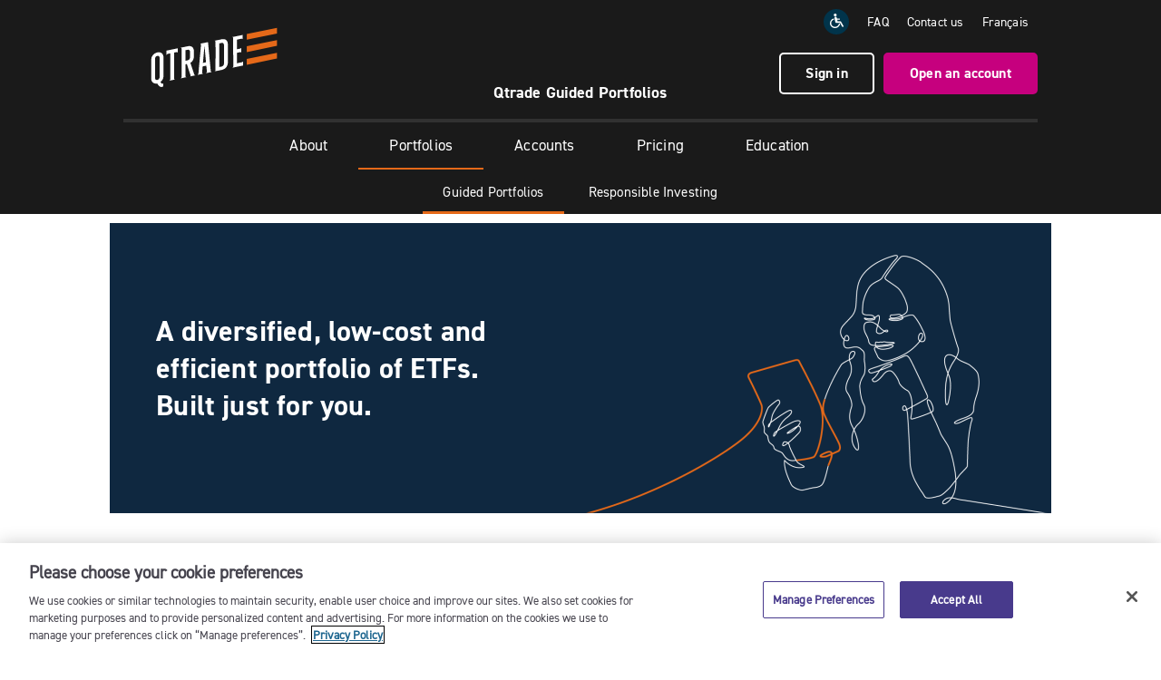

--- FILE ---
content_type: text/html; charset=UTF-8
request_url: https://www.guidedportfolios.qtrade.ca/en/guided-portfolios.html
body_size: 8137
content:
<!doctype html>
<html lang="en">
    <head>
    <meta charset="UTF-8"/>
    <!-- Google Tag Manager -->
    <script>
    (function (w, d, s, l, i) {
            w[l] = w[l] || []; w[l].push({
                'gtm.start':
                    new Date().getTime(), event: 'gtm.js'
            }); var f = d.getElementsByTagName(s)[0],
                j = d.createElement(s), dl = l != 'dataLayer' ? '&l=' + l : ''; j.async = true; j.src =
                    'https://www.googletagmanager.com/gtm.js?id=' + i + dl; f.parentNode.insertBefore(j, f);
        })(window, document, 'script', 'dataLayer', 'GTM-5T64T5XN');</script>
    <!-- End Google Tag Manager -->
    
    

    
    

    



    <title>Our Guided Portfolios | Qtrade Guided Portfolios</title>
    
    
    
    <meta name="description" content="Our suite of diversified, low-cost and efficient portfolio of ETFs."/>
    <meta name="template" content="page-content"/>

    <!-- Open Graph tags -->
    <meta property="og:title" content="Our Guided Portfolios"/>
    <meta property="og:description" content="Our suite of diversified, low-cost and efficient portfolio of ETFs."/>
    <meta property="og:type" content="website"/>
    <meta property="og:url" content="https://www.guidedportfolios.qtrade.ca/en/guided-portfolios.html"/>
    
    <!-- Twitter Card tags -->
    <meta name="twitter:title" content="Our Guided Portfolios"/>
    <meta name="twitter:description" content="Our suite of diversified, low-cost and efficient portfolio of ETFs."/>
    <meta name="twitter:card" content="website"/>
    

    <meta name="viewport" content="width=device-width, initial-scale=1"/>
    <link rel="shortcut" type="image/x-icon" href="/etc.clientlibs/virtualwealth/clientlibs/virtualwealth/resources/favicon.ico"/>
    <link rel="icon" sizes="192x192" href="/etc.clientlibs/virtualwealth/clientlibs/virtualwealth/resources/favicon-192x192.png"/>
    <link rel="icon" sizes="32x32" href="/etc.clientlibs/virtualwealth/clientlibs/virtualwealth/resources/favicon-32x32.png"/>
    <link rel="icon" sizes="16x16" href="/etc.clientlibs/virtualwealth/clientlibs/virtualwealth/resources/favicon-16x16.png"/>
    <link rel="apple-touch-icon" sizes="180x180" href="/etc.clientlibs/virtualwealth/clientlibs/virtualwealth/resources/apple-touch-icon-180x180.png"/>
    <link rel="android-chrome" sizes="512x512" href="/etc.clientlibs/virtualwealth/clientlibs/virtualwealth/resources/android-chrome-512x512.png"/>
    <link rel="android-chrome" sizes="192x192" href="/etc.clientlibs/virtualwealth/clientlibs/virtualwealth/resources/android-chrome-192x192.png"/>
    <link rel="alternate" hreflang="en" href="https://www.guidedportfolios.qtrade.ca/en/guided-portfolios.html"/>
    <link rel="alternate" hreflang="fr" href="https://www.guidedportfolios.qtrade.ca/fr/guided-portfolios.html"/>
    
        <link rel="canonical" href="https://www.guidedportfolios.qtrade.ca/en/guided-portfolios.html"/>
    

    

    <link href="https://fonts.googleapis.com/css?family=Source+Sans+Pro:300,400,600" rel="stylesheet"/>
    <link href="//maxcdn.bootstrapcdn.com/font-awesome/4.7.0/css/font-awesome.min.css" rel="stylesheet"/>

    
    
    
<script src="/etc.clientlibs/qtrade/clientlibs/modernizr.min.js"></script>



    <script type="text/javascript" src="https://code.jquery.com/jquery-3.7.1.min.js"></script>
    <script type="text/javascript">var jq1_11 = $.noConflict(true);</script>
    <script src="https://cdn.jsdelivr.net/npm/dompurify@3.1.5/dist/purify.min.js"></script>
    
    
    
<link rel="stylesheet" href="/etc.clientlibs/qtrade/clientlibs/investor.min.f7235d04961689191c5d00da2b82c2a2.css" type="text/css">



    <!-- sly data-sly-use.robo="/libs/granite/sightly/templates/clientlib.html" data-sly-call=""/ -->

</head>
    <body class="page guided-portfolios-page en ">
        <!-- Google Tag Manager (noscript) -->
        <noscript><iframe src="https://www.googletagmanager.com/ns.html?id=GTM-5T64T5XN" height="0" width="0" style="display:none;visibility:hidden"></iframe></noscript>
        <!-- End Google Tag Manager (noscript) -->
        
        
            
<header id="header">
    <script type="text/javascript" src="https://www.gstatic.com/charts/loader.js"></script>
    <script type="text/javascript">
        window.addEventListener("load",() => {
            let skinQIName = localStorage.getItem("partnerName");
            let partnerDiv = document.querySelector("#partner-name-container");
            if (skinQIName != null && skinQIName != "" && skinQIName != "null") {
                partnerDiv.querySelector("#partner-name").innerText = skinQIName;
                partnerDiv.querySelector("#partner-name").href = localStorage.getItem("partnerUrl");
                partnerDiv.classList.remove("hidden");
            };
        });
    </script>
    
    <div class="container-fluid">
        <div class="row">
            <div class="col-xs-12 header-top">
                <a class="skip i-skip" href="#">Skip to main content</a>
                <a href="/en/home.html" class="logo">
                    <img src="/etc.clientlibs/virtualwealth/clientlibs/virtualwealth/resources/images/logos/qtrade-logo-orange.svg" aria-label="Go to Qtrade Guided Portfolios home page" alt="Qtrade guided portfolio logo"/>
                </a>
                <a href="/en/#/login" class="btn-open-account-mobile">Sign in </a>
                <button class="hamburger" id="hamburger" aria-label="Menu" aria-expanded="false"><ion-icon name="menu-outline"></ion-icon></button>
                <div class="header-right">
                    <ul class="top-links">
                        <li>
                            <a target="_blank" href="https://www.essentialaccessibility.com/qtrade?utm_source=qtradehomepage&utm_medium=iconlarge&utm_term=eachannelpage&utm_content=header&utm_campaign=qtrade">
                                <img role="img" src="/etc.clientlibs/qtrade/clientlibs/investor/resources/images/icons/accessibility.svg" alt="This icon serves as a link to download the eSSENTIAL Accessibility assistive technology app for individuals with physical disabilities. It is featured as part of our commitment to diversity and inclusion."/>
                            </a>
                        </li>
                        <li><a href="/en/education/faq.html">FAQ</a></li>
                        <li><a href="/en/about/contact-us.html">Contact us</a></li>
                        <li><a href="/fr/guided-portfolios.html">Français</a></li>
                    </ul>
                    <div class="header-cta">
                        <a href="/en/#/login" class="btn-login btn btn-sm4">Sign in </a>
                        <a href="/en/#/create-prospect" class="btn btn-lg1">Open an account</a>
                    </div>
                </div>
            </div>
            <div class="col-xs-12 partnership-container">
                <p class="partnership">
                    <span class="company-name">Qtrade Guided Portfolios</span>
                    <span class="hidden" id="partner-name-container">In partnership with
                        <a class="partner-name" id="partner-name" target="_blank" href="#"></a></span>
                </p>
            </div>
        </div>
        

<nav class="main-menu i-main-menu
submenu">

    <ul class="main-menu-btn" role="list">
        
            
        
            <li role="listitem" class="menu-top ">
                <a href="/en/about.html" aria-expanded="false">About
                    <span aria-hidden="true" class="visible-xs-inline-block visible-sm-inline-block pull-right"><ion-icon name="add-outline"></ion-icon></span>
                </a>
                <ul role="list">
                    <li role="listitem"><a href="/en/about.html">Our story</a></li>
                    
                        <li role="listitem"><a href="/en/about/our-brand.html">Our brand</a></li>
                    
                        <li role="listitem"><a href="/en/about/investors.html">Why Qtrade</a></li>
                    
                        <li role="listitem"><a href="/en/about/news.html">News</a></li>
                    
                        <li role="listitem"><a href="/en/about/contact-us.html">Contact us</a></li>
                    
                </ul>
            </li>
        
            <li role="listitem" class="menu-top active" aria-current="true">
                <a href="/en/guided-portfolios.html" aria-expanded="false">Portfolios
                    <span aria-hidden="true" class="visible-xs-inline-block visible-sm-inline-block pull-right"><ion-icon name="add-outline"></ion-icon></span>
                </a>
                <ul role="list">
                    <li role="listitem" class="active" aria-current="true"><a href="/en/guided-portfolios.html">Guided Portfolios</a></li>
                    
                        <li role="listitem"><a href="/en/guided-portfolios/responsible-investing.html">Responsible Investing</a></li>
                    
                </ul>
            </li>
        
            <li role="listitem" class="menu-top ">
                <a href="/en/accounts.html" aria-expanded="false">Accounts
                    <span aria-hidden="true" class="hidden pull-right"><ion-icon name="add-outline"></ion-icon></span>
                </a>
                
            </li>
        
            <li role="listitem" class="menu-top ">
                <a href="/en/pricing.html" aria-expanded="false">Pricing
                    <span aria-hidden="true" class="hidden pull-right"><ion-icon name="add-outline"></ion-icon></span>
                </a>
                
            </li>
        
            <li role="listitem" class="menu-top ">
                <a href="/en/education.html" aria-expanded="false">Education
                    <span aria-hidden="true" class="visible-xs-inline-block visible-sm-inline-block pull-right"><ion-icon name="add-outline"></ion-icon></span>
                </a>
                <ul role="list">
                    <li role="listitem"><a href="/en/education.html"></a></li>
                    
                        <li role="listitem"><a href="/en/education/articles.html">Articles</a></li>
                    
                        <li role="listitem"><a href="/en/education/faq.html">FAQ</a></li>
                    
                        
                    
                </ul>
            </li>
        
            
        
            
        
            
        
            
        
            
        
            <li role="listitem" class="menu-top ">
                <a href="/en/privacy-policy.html" aria-expanded="false">
                    <span aria-hidden="true" class="hidden pull-right"><ion-icon name="add-outline"></ion-icon></span>
                </a>
                <ul role="list">
                    <li role="listitem"><a href="/en/privacy-policy.html"></a></li>
                    
                </ul>
            </li>
        
        <li class="btn-open-account-sticky btn btn-lg1"><a href="/en/#/create-prospect"> Open an account</a></li>
    </ul>
    <p class="text-center btn-login-mobile"><a class="btn btn-lg1" href="/en/#/create-prospect">Open an account</a></p>
    <ul class="main-menu-sublinks">
        <li><a href="/en/education/faq.html">FAQ</a></li>
        <li><a href="/en/about/contact-us.html">Contact us</a></li>
        <li><a id="language-toggle" href="/fr/guided-portfolios.html" title="Passer au Français">Français</a></li>
    </ul>
</nav>

    </div>
</header>

<div id="fixed-nav-spacer"></div>

<a href="##" id="main-content" class="text-hide" aria-hidden="true" tabindex="-1">&nbsp;</a>

<main class="container-fluid" data-hide-menu-open tabindex="0">
    




    
    
    <div class="heroimagetext">

    

<section class="hero-image-text">
    <div class="hero-text">
        <h1>A diversified, low-cost and efficient portfolio of ETFs. Built just for you.</h1>

    </div>
    <img src="/content/dam/virtualwealth/qgp-re-brand/Portfolio_Guided%20Portfolios_Banner.png" alt="A lady looking at a device" class="hero-image hero-image-50"/>
</section>
</div>


    
    
    <div class="richtext parbase">

    

<div class="clearfix">
<div class="richtext  text-center   ">
        
    <h2>Low-cost high-efficiency investing with a robo-advisor</h2>
<p>To be a successful investor you need the right portfolio. One that holds a strategic mix of assets and can be adjusted and rebalanced as markets or your needs change. With Qtrade Guided Portfolios you get a low-cost, diversified and efficient investment portfolio built for your needs.</p>

</div>
</div>
</div>


    
    
    <div class="richtext parbase">

    

<div class="clearfix">
<div class="richtext  text-center   ">
        
    <h2>Qtrade Guided Portfolios<br />
</h2>
<p>Our Qtrade Guided Portfolios are managed by a robo-advisor that you can be confident in because it builds a portfolio with your goals and risk tolerance in mind. If you’re focused on long-term growth, then your portfolio will hold more stocks.  If you’re looking to play it safe and generate consistent income, then your portfolio will hold more bonds and fixed income securities. Or a blend of both if you prefer a more balanced approach. No matter what type of investor you are, each portfolio is optimized to deliver consistent performance while controlling risk.</p>

</div>
</div>
</div>


    
    
    <div class="row">


    


<!-- carousel -->
<div id="portfolio-chart" class="carousel carousel-full slide" data-ride="carousel" aria-roledescription="carousel">
    <!-- Wrapper for slides -->
    <div class="carousel-inner">
        <div class="item active">
            <img src="/content/dam/virtualwealth/qgp-re-brand/pie-chart/Pie%20Charts_Income_English.png" alt="20% equity 80% fixed income"/>
            <div class="carousel-caption">
                <a target="_self">
                    <h4>Income</h4>
                    <p>The Income portfolio is designed to provide income with lower emphasis on capital appreciation. It’s a great portfolio if you are a conservative investor, want to protect your capital, feel uncomfortable with fluctuating markets, or have a relatively short savings time frame.</p>
                </a>
            </div>
        </div>
    
        <div class="item ">
            <img src="/content/dam/virtualwealth/qgp-re-brand/pie-chart/Pie%20Charts_Income%20and%20Growth_English.png" alt="35% equity 65% fixed income"/>
            <div class="carousel-caption">
                <a target="_self">
                    <h4>Income &amp; Growth</h4>
                    <p>The Income and Growth portfolio is designed to achieve consistent income with some capital growth. It’s the best portfolio for you if you want to protect your capital but are okay with limited exposure to potential stock market volatility in order to realize some capital appreciation.</p>
                </a>
            </div>
        </div>
    
        <div class="item ">
            <img src="/content/dam/virtualwealth/qgp-re-brand/pie-chart/Pie%20Charts_Balanced_English.png" alt="50% equity 50% fixed income"/>
            <div class="carousel-caption">
                <a target="_self">
                    <h4>Balanced</h4>
                    <p>The Balanced portfolio provides equal emphasis on regular income and capital appreciation. It’s the best fit if you want to protect your capital and achieve consistent income, but are willing to accept some market volatility to achieve moderate growth.</p>
                </a>
            </div>
        </div>
    
        <div class="item ">
            <img src="/content/dam/virtualwealth/qgp-re-brand/pie-chart/Pie%20Charts_Growth%20and%20Income_English.png" alt="65% equity 35% fixed income"/>
            <div class="carousel-caption">
                <a target="_self">
                    <h4>Growth &amp; Income</h4>
                    <p>The Growth and Income portfolio is designed to provide long-term capital growth, while still providing some income. It works best if you want to focus on capital appreciation more than income, and have a savings timeframe that is long enough to recover if there is a market downturn.</p>
                </a>
            </div>
        </div>
    
        <div class="item ">
            <img src="/content/dam/virtualwealth/qgp-re-brand/pie-chart/Pie%20Charts_Growth_English.png" alt="80% equity 20% fixed income"/>
            <div class="carousel-caption">
                <a target="_self">
                    <h4>Growth</h4>
                    <p>The Growth portfolio is focused on capital appreciation, with a small allocation to income-generating investments. IT’s a great portfolio for you if you’re a growth-oriented investor who can tolerate market fluctuation in order to realize more growth over the long term.</p>
                </a>
            </div>
        </div>
    
        <div class="item ">
            <img src="/content/dam/virtualwealth/qgp-re-brand/pie-chart/Pie%20Charts_Max%20Growth_English.png" alt="100% equity"/>
            <div class="carousel-caption">
                <a target="_self">
                    <h4>Maximum Growth</h4>
                    <p>The Maximum Growth portfolio focuses entirely on long-term capital appreciation. It’s best if you prefer an aggressive investing style and are not bothered by short-term market fluctuations. You are totally focused on capital growth and have a long savings timeframe.</p>
                </a>
            </div>
        </div>
    </div>
    <!-- Controls -->
    <a class="left carousel-control" href="#portfolio-chart" role="button" data-slide="prev">
        <!--span class="icon ion-md-arrow-dropleft-circle" aria-hidden="true"></span-->
        <ion-icon name="arrow-back-outline" aria-hidden="true"></ion-icon>
        <span class="sr-only">Previous</span>
    </a>
    <a class="right carousel-control" href="#portfolio-chart" role="button" data-slide="next">
        <!--span class="icon ion-md-arrow-dropright-circle" aria-hidden="true"></span-->
        <ion-icon name="arrow-forward-outline" aria-hidden="true"></ion-icon>
        <span class="sr-only">Next</span>
    </a>

    <!-- Indicators -->
    <ol class="carousel-indicators">
        <li data-target="#portfolio-chart" data-slide-to="0" class="active">
            <a role="button" href="#" aria-label="Jump to slide 1"></a>
            <span class="carousel-indicators-symbol" aria-hidden="true">&bull;</span>
        </li>
    
        <li data-target="#portfolio-chart" data-slide-to="1">
            <a role="button" href="#" aria-label="Jump to slide 2"></a>
            <span class="carousel-indicators-symbol" aria-hidden="true">&bull;</span>
        </li>
    
        <li data-target="#portfolio-chart" data-slide-to="2">
            <a role="button" href="#" aria-label="Jump to slide 3"></a>
            <span class="carousel-indicators-symbol" aria-hidden="true">&bull;</span>
        </li>
    
        <li data-target="#portfolio-chart" data-slide-to="3">
            <a role="button" href="#" aria-label="Jump to slide 4"></a>
            <span class="carousel-indicators-symbol" aria-hidden="true">&bull;</span>
        </li>
    
        <li data-target="#portfolio-chart" data-slide-to="4">
            <a role="button" href="#" aria-label="Jump to slide 5"></a>
            <span class="carousel-indicators-symbol" aria-hidden="true">&bull;</span>
        </li>
    
        <li data-target="#portfolio-chart" data-slide-to="5">
            <a role="button" href="#" aria-label="Jump to slide 6"></a>
            <span class="carousel-indicators-symbol" aria-hidden="true">&bull;</span>
        </li>
    </ol>
    <!-- pause play button -->
    <button class="i-carousel-pause-button carousel-pause-button" aria-label="Carousel playing, click to pause."><i class="fa fa-pause-circle" aria-hidden="true"></i></button>

</div>


    
<script src="/etc.clientlibs/qtrade/clientlibs/carousel.min.js"></script>


</div>


    
    
    <div class="ctabuttontext-qtrade">

    

<p class="text-center cta-container">
    
        
        <a href="/en/#/create-prospect" target="_self" class="btn btn-lg1 ">
            Open an account now
        </a>
    
</p></div>


    
    
    <div class="richtext parbase">

    

<div class="clearfix">
<div class="richtext     ">
        
    <p> </p>
<h4>The art and science of achieving balance</h4>
<p>As the time passes, the underlying funds that make up your portfolio will change in value. To make sure that your portfolio continues to have the right asset mix for you, it will periodically need re-balancing. To achieve this balance, some funds will be sold and others will be purchased. Luckily, with Qtrade Guided Portfolios, the invisible hand of our robo-advisor works to put your portfolio back to the right balance you started out with, so you continue to meet your investment goals. </p>
<p> </p>
<h4>The building blocks of a Guided Portfolio</h4>
<p>Here is a list of ETFs that we have carefully selected to use as building blocks for our ETF Portfolios (note that our Responsible Investing Portfolios use different funds). These funds have been chosen because they provide exposure to a variety of specific markets and asset types while offering competitive management fees that help keep your costs low.</p>

</div>
</div>
</div>


    
    
    <div class="listtext">


    

<div class="text-left">
    <ul class="checkmark-list-lg list-2-col">
        <li>FlexShares STOXX Global Broad Infrastructure Index ETF (NFRA)</li>
    
        <li>iShares Core S&amp;P Total U.S. Stock Market ETF (ITOT)</li>
    
        <li>iShares Core MSCI Total International Stock ETF (IXUS)</li>
    
        <li>iShares Core MSCI Emerging Markets ETF (IEMG)</li>
    
        <li>iShares Core MSCI EAFE IMI Index ETF (XEF)</li>
    
        <li>iShares Global REIT ETF (REET)</li>
    
        <li>Vanguard Canadian Aggregate Bond Index ETF (VAB)</li>
    
        <li>Vanguard FTSE Canada All Cap Index ETF (VCN)</li>
    
        <li>Vanguard U.S. Aggregate Bond Index ETF (CAD-hedged) (VBU)</li>
    
        <li>Vanguard Global ex-U.S. Aggregate Bond Index ETF (CAD-hedged) (VBG)</li>
    </ul>
</div>
</div>


    
    
    <div class="richtext parbase">

    

<div class="clearfix">
<div class="richtext     ">
        
    <p> </p>
<h4>The cost of a guided portfolio</h4>
<p>One of the key benefits of using Qtrade Guided Portfolios is minimizing your costs. We believe that the less money you spend on investing, the better your returns will be over time so you can reach your investment goals faster. We help minimize your costs by selecting low-cost ETFs so that the average blended Management Expense Ratio (MER) is generally less than 0.15% of the value of the account.</p>
<p>With Qtrade Guided Portfolios, you pay a single low management fee once per quarter. You won’t pay any management fees in your first calendar quarter either. And if you’ve got multiple family members in your household with Qtrade Guided Portfolios, we’ll group all of the accounts together to ensure you get the lowest rate possible.</p>
<p>For more detailed pricing information see <a href="https://www.guidedportfolios.qtrade.ca/en/pricing.html" target="_blank">our pricing page.</a></p>

</div>
</div>
</div>


    
    
    <section class="section-container">

    


<div class="col-xs-12 bg-gray    section-container-inner">
    <div class="richtext parbase section">

    

<div class="clearfix">
<div class="richtext  text-center   ">
        
    <h2> </h2>
<h2>You can build a Qtrade Guided Portfolio with any amount<br />
plus getting started is fast and easy!</h2>

</div>
</div>
</div>
<div class="columns section">

    


<section class="section-wrapper  ">

    

    
        <div class="col-sm-4 col-xs-12">
            <section class="row section">

    


<div class="image-float ">
    <div class="image-float-img">
        <img src="/content/dam/virtualwealth/qgp-re-brand/green-step1.svg" alt="Step 1 of 3"/>
    </div>
    <div class="image-float-text">
        
        <p class="strong">Complete the simple goal-based questionnaire.</p>

        
    </div>
</div>
</section>


        </div>
        <div class="col-sm-4 col-xs-12">
            <section class="row section">

    


<div class="image-float ">
    <div class="image-float-img">
        <img src="/content/dam/virtualwealth/qgp-re-brand/green-step2.svg" alt="Step 2 of 3"/>
    </div>
    <div class="image-float-text">
        
        <p class="strong">Open and fund your account within minutes</p>

        
    </div>
</div>
</section>


        </div>
        <div class="col-sm-4 col-xs-12">
            <section class="row section">

    


<div class="image-float ">
    <div class="image-float-img">
        <img src="/content/dam/virtualwealth/qgp-re-brand/green-step3.svg" alt="Step 3 of 3"/>
    </div>
    <div class="image-float-text">
        
        <p class="strong">Start investing in your new portfolio.</p>

        
    </div>
</div>
</section>


        </div>
    

    

    

    
</section>
</div>
<div class="ctabuttontext section">

    

<p class="text-center cta-container">
    
        
        <a href="/#/create-prospect" target="_self" class="btn btn-lg1 ">
            Start investing today
        </a>
    
</p>
</div>


</div>
</section>



</main>

<footer>
    <div class="container-fluid footer-main">
        <div class="footer-column footer-col1">
            <div class="signup-cta">
                Download our app
            </div>
            <div class="text-nowrap">
                <a href="https://apps.apple.com/ca/app/qtrade-guided-portfolios/id1274623182" target="_blank" class="app-store">
                    <img src="/etc.clientlibs/qtrade/clientlibs/investor/resources/images/mobile/app-store_en.svg" alt="Apple, the Apple logo, iPhone, iPad, iPod touch and Apple Watch are trademarks of Apple Inc., registered in the U.S. and other countries. App Store is a service mark of Apple Inc." class="app-store-img"/>
                </a>
                <a href="https://play.google.com/store/apps/details?id=ca.qtrade.vw" target="_blank" class="app-store">
                    <img src="/etc.clientlibs/qtrade/clientlibs/investor/resources/images/mobile/play-store_en.png" alt="Google Play and the Google Play logo are trademarks of Google Inc." class="app-store-img"/>
                </a>
                
            </div>
        </div>
        <div class="footer-column footer-col2">
            <div class="footer-links">
                <h4>Product</h4>
                <ul>
                    <li><a href="/en/guided-portfolios.html">Guided portfolios</a></li>
                    <li><a href="/en/guided-portfolios/responsible-investing.html">Responsible investing</a></li>
                    <li><a href="/en/accounts.html">Account</a></li>
                    <li><a href="/en/pricing.html">Pricing</a></li>
                </ul>
            </div>
            <div class="footer-links">
                <h4>Resources</h4>
                <ul>
                    <li><a href="/en/about.html">Our story</a></li>
                    <li><a href="/en/about/investors.html">Why Qtrade</a></li>
                    <li><a href="/en/about/news.html">News</a></li>
                    <li><a href="/en/education/faq.html">FAQs</a></li>
                    <li><a href="/en/education/documents.html">Documents</a></li>
                     </ul>
            </div>
        </div>
        <div class="footer-column footer-col3">
            <ul>
                <li class="footer-email">
                    <ion-icon name="mail-outline" aria-label="Email"></ion-icon>&nbsp;<a href="mailto:guidedportfolios@qtrade.ca">guidedportfolios@qtrade.ca</a>
                </li>
                <li class="footer-phone">
                    <ion-icon name="chatbubbles-outline" aria-label="Toll free number 1-844-622-4500"></ion-icon></i>&nbsp;<a href="tel://1-844-622-4500">1.844.622.4500</a>
                </li>
            </ul>
            <div class="footer-tagline">Write Your Own Future&nbsp;&nbsp;<img src="/etc.clientlibs/qtrade/clientlibs/investor/resources/images/logos/qi-logo-footer.svg" class="footer-qi-logo" alt="Qtrade Direct Investing logo"/></div>
        </div>
    </div>
    <div class="container-fluid">
        <div class="post-footer row">
            <ul class="footer-logos">
                <li>
                    <a href="https://www.cipf.ca/" target="_blank"><img src="/etc.clientlibs/qtrade/clientlibs/investor/resources/images/logos/cipf.png" alt="Canadian Investor Protection Fund" class="cipf-logo"/></a>
                    
                </li>
                <li class="ciro-logo">
                    <a href="https://www.ciro.ca/" target="_blank"><img src="/etc.clientlibs/qtrade/clientlibs/investor/resources/images/logos/ciro.svg" alt="Canadian Investment Regulatory Organization"/></a>
                    
                    <span class="advisor-report">
                        <a href="https://www.ciro.ca/office-investor/know-your-advisor-advisor-report" target="_blank" class="spanspace"><span>C I R O</span> Advisor Report</a>
                        
                    </span>
                </li>
            </ul>
            <div class="post-footer-links">
                <ul>
                    <!-- OneTrust Cookies Settings link start -->
                    <li id="ot-cookie-settings-link" class="hidden"><a role="button" class="ot-sdk-show-settings" href="javascript:void(0);">Cookie Settings</a></li>
                    <!-- OneTrust Cookies Settings link end -->
                    <li role="listitem"><a target="_blank" href="https://www.essentialaccessibility.com/qtrade?utm_source=qtradehomepage&utm_medium=iconlarge&utm_term=eachannelpage&utm_content=header&utm_campaign=qtrade">Accessibiity</a></li>
                    <li role="listitem"><a href="/en/privacy-policy.html">Privacy policy</a></li>
                    <li role="listitem"><a href="/en/terms-of-use.html">Terms of use</a></li>
                    <li role="listitem"><a href="/en/security-policy.html">Security</a></li>
                </ul>
            </div>
            <div class="footer-copyright">
                <p>Qtrade Guided Portfolios is a division of Aviso Financial Inc. Online brokerage services are offered through Qtrade Direct Investing, a division of Aviso Financial Inc. Qtrade and Qtrade Direct Investing are trade names or trademarks of Aviso Wealth Inc. and/or its affiliates.</p>
                <p>NEI Investments is a registered trademark of Northwest & Ethical Investments L.P. (“NEI LP”). Northwest & Ethical Investments Inc. is the general partner of NEI LP and a wholly-owned subsidiary of Aviso Wealth Inc. (“Aviso”). Aviso is the sole limited partner of the NEI LP.</p>
                <p>Qtrade Guided Portfolios, Aviso Financial Inc., Qtrade Direct Investing and Northwest & Ethical Investments L.P. are all wholly owned subsidiaries of Aviso Wealth Inc.</p>
                <p>Aviso Wealth Inc. ('Aviso') is a wholly owned subsidiary of Aviso Wealth LP, which in turn is owned 50% by Desjardins Financial Holding Inc. and 50% by a limited partnership owned by the five Provincial Credit Union Centrals and The CUMIS Group Limited. The following entities are subsidiaries of Aviso: Aviso Financial Inc. (including divisions Aviso Wealth, Qtrade Direct Investing, Qtrade Guided Portfolios, Aviso Correspondent Partners), Aviso Insurance Inc., Credential Insurance Services Inc. and Northwest & Ethical Investments L.P.</p>
            </div>
            
        </div>
    </div>
</footer>
<div class="btn-top hidden" id="btn-top"><a href="#">Top <ion-icon name="chevron-up-outline"></ion-icon></a></div>


            
    <!--loader for Google Charts-->
    <script type="text/javascript" src="https://www.gstatic.com/charts/loader.js"></script>
    <!--Lottie Player-->
    <script type="text/javascript" src="https://unpkg.com/@lottiefiles/lottie-player@0.4.0/dist/lottie-player.js"></script>

    <script type="module" src="https://cdn.jsdelivr.net/npm/@ionic/core/dist/ionic/ionic.esm.js"></script>
    <script nomodule src="https://cdn.jsdelivr.net/npm/@ionic/core/dist/ionic/ionic.js"></script>

    
    
<script src="/etc.clientlibs/qtrade/clientlibs/external.min.js"></script>



    
    
<script src="/etc.clientlibs/qtrade/clientlibs/utility.min.js"></script>



    
    
<script src="/etc.clientlibs/qtrade/clientlibs/investor.min.js"></script>




    <!--sly data-sly-use.virtualwealth="/libs/granite/sightly/templates/clientlib.html" data-sly-call=""/>-->


        
    <script type="text/javascript" src="/_Incapsula_Resource?SWJIYLWA=719d34d31c8e3a6e6fffd425f7e032f3&ns=1&cb=906749212" async></script></body>
</html>


--- FILE ---
content_type: text/css
request_url: https://www.guidedportfolios.qtrade.ca/etc.clientlibs/qtrade/clientlibs/investor.min.f7235d04961689191c5d00da2b82c2a2.css
body_size: 29353
content:
/*! normalize.css v3.0.2 | MIT License | git.io/normalize */html{font-family:sans-serif;-ms-text-size-adjust:100%;-webkit-text-size-adjust:100%}
body{margin:0}
article,aside,details,figcaption,figure,footer,header,hgroup,main,menu,nav,section,summary,.content-main{display:block}
audio,canvas,progress,video{display:inline-block;vertical-align:baseline}
audio:not([controls]){display:none;height:0}
[hidden],template{display:none}
a{background-color:transparent}
a:active,a:hover{outline:0}
abbr[title]{border-bottom:1px dotted}
b,strong{font-weight:bold}
dfn{font-style:italic}
h1{font-size:2em;margin:.67em 0}
mark{background:#ff0;color:#000}
small{font-size:80%}
sub,sup{font-size:75%;line-height:0;position:relative;vertical-align:baseline}
sup{top:-0.5em}
sub{bottom:-0.25em}
img{border:0}
svg:not(:root){overflow:hidden}
figure{margin:1em 40px}
hr{-moz-box-sizing:content-box;box-sizing:content-box;height:0}
pre{overflow:auto}
code,kbd,pre,samp{font-family:monospace,monospace;font-size:1em}
button,input,optgroup,select,textarea{color:inherit;font:inherit;margin:0}
button{overflow:visible}
button,select{text-transform:none}
button,html input[type="button"],input[type="reset"],input[type="submit"]{-webkit-appearance:button;cursor:pointer}
button[disabled],html input[disabled]{cursor:default}
button::-moz-focus-inner,input::-moz-focus-inner{border:0;padding:0}
input{line-height:normal}
input[type="checkbox"],input[type="radio"]{box-sizing:border-box;padding:0}
input[type="number"]::-webkit-inner-spin-button,input[type="number"]::-webkit-outer-spin-button{height:auto}
input[type="number"]{-webkit-appearance:textfield;-moz-appearance:textfield;appearance:textfield}
input[type="search"]{-webkit-appearance:textfield;-moz-box-sizing:content-box;-webkit-box-sizing:content-box;box-sizing:content-box}
input[type="search"]::-webkit-search-cancel-button,input[type="search"]::-webkit-search-decoration{-webkit-appearance:none}
fieldset{border:1px solid silver;margin:0 2px;padding:.35em .625em .75em}
legend{border:0;padding:0}
textarea{overflow:auto}
optgroup{font-weight:bold}
table{border-collapse:collapse;border-spacing:0}
td,th{padding:0}
/*! Source: https://github.com/h5bp/html5-boilerplate/blob/master/src/css/main.css */@media print{*,*:before,*:after{background:transparent !important;color:#000 !important;box-shadow:none !important;text-shadow:none !important}
a,a:visited{text-decoration:underline}
a[href]:after{content:" (" attr(href) ")"}
abbr[title]:after{content:" (" attr(title) ")"}
a[href^="#"]:after,a[href^="javascript:"]:after{content:""}
pre,blockquote{border:1px solid #999;page-break-inside:avoid}
thead{display:table-header-group}
tr,img{page-break-inside:avoid}
img{max-width:100% !important}
p,h2,h3,.modal .modal-title,article h1{orphans:3;widows:3}
h2,h3,.modal .modal-title,article h1{page-break-after:avoid}
select{background:#fff !important}
.navbar{display:none}
.btn>.caret,.dropup>.btn>.caret{border-top-color:#000 !important}
.label{border:1px solid #000}
.table{border-collapse:collapse !important}
.table td,.table th{background-color:#fff !important}
.table-bordered th,.table-bordered td{border:1px solid #ddd !important}
}
*{-webkit-box-sizing:border-box;-moz-box-sizing:border-box;box-sizing:border-box}
*:before,*:after{-webkit-box-sizing:border-box;-moz-box-sizing:border-box;box-sizing:border-box}
html{font-size:10px;-webkit-tap-highlight-color:rgba(0,0,0,0)}
body{font-family:'DIN 2014',Arial,sans-serif;font-size:1em;line-height:1.55;color:#000;background-color:#fff}
input,button,select,textarea{font-family:inherit;font-size:inherit;line-height:inherit}
a{color:#1f6790;text-decoration:none}
a:hover,a:focus{color:#01344b;text-decoration:underline}
a:focus{outline:2px dotted #6f747d;outline-offset:1px}
figure{margin:0}
img{vertical-align:middle}
.img-responsive,.carousel-inner>.item>img,.carousel-inner>.item>a>img,article img{display:block;max-width:100%;height:auto}
.img-rounded{border-radius:6px}
.img-thumbnail{padding:4px;line-height:1.55;background-color:#fff;border:1px solid #6f747d;border-radius:4px;-webkit-transition:all .2s ease-in-out;-o-transition:all .2s ease-in-out;transition:all .2s ease-in-out;display:inline-block;max-width:100%;height:auto}
.img-circle{border-radius:50%}
hr{margin-top:1.5em;margin-bottom:1.5em;border:0;border-top:1px solid #e0e0e0}
.sr-only{position:absolute;width:1px;height:1px;margin:-1px;padding:0;overflow:hidden;clip:rect(0,0,0,0);border:0}
.sr-only-focusable:active,.sr-only-focusable:focus{position:static;width:auto;height:auto;margin:0;overflow:visible;clip:auto}
[role="button"]{cursor:pointer}
h1,h2,h3,h4,h5,h6,.h1,.h2,.h3,.h4,.h5,.h6,.modal .modal-title,.modal-lg h2,.modal-lg h2.h3,.modal-lg h3,article h1{font-family:'DIN 2014 bold',Arial,sans-serif;font-weight:400;line-height:1.3;color:#000}
h1 small,h2 small,h3 small,h4 small,h5 small,h6 small,.h1 small,.h2 small,.h3 small,.h4 small,.h5 small,.h6 small,h1 .small,h2 .small,h3 .small,h4 .small,h5 .small,h6 .small,.h1 .small,.h2 .small,.h3 .small,.h4 .small,.h5 .small,.h6 .small{font-weight:normal;line-height:1}
h1,.h1,h2,.h2,h3,.h3,.modal .modal-title,article h1{margin-top:1.5em;margin-bottom:.75em}
h1 small,.h1 small,h2 small,.h2 small,h3 small,.h3 small,h1 .small,.h1 .small,h2 .small,.h2 .small,h3 .small,.h3 .small{font-size:65%}
h4,.h4,h5,.h5,h6,.h6,.modal-lg h2,.modal-lg h2.h3,.modal-lg h3{margin-top:.75em;margin-bottom:.75em}
h4 small,.h4 small,h5 small,.h5 small,h6 small,.h6 small,h4 .small,.h4 .small,h5 .small,.h5 .small,h6 .small,.h6 .small{font-size:75%}
h1,.h1{font-size:3em}
h2,.h2,article h1{font-size:1.75em}
h3,.h3,.modal .modal-title{font-size:1.15em}
h4,.h4,.modal-lg h2,.modal-lg h2.h3,.modal-lg h3{font-size:1.07em}
h5,.h5{font-size:1em}
h6,.h6{font-size:.92em}
p{margin:0 0 .75em}
.lead{margin-bottom:1.5em;font-size:1em;font-weight:300;line-height:1.4}
@media(min-width:768px){.lead{font-size:1.5em}
}
small,.small{font-size:85%}
mark,.mark{background-color:#fcf8e3;padding:.2em}
.text-left{text-align:left}
.text-right{text-align:right}
.text-center{text-align:center}
.text-justify{text-align:justify}
.text-nowrap{white-space:nowrap}
.text-lowercase{text-transform:lowercase}
.text-uppercase{text-transform:uppercase}
.text-capitalize{text-transform:capitalize}
.text-muted{color:#6f747d}
.text-primary{color:#01344b}
a.text-primary:hover{color:#001119}
.text-success{color:#3c763d}
a.text-success:hover{color:#2b542c}
.text-info{color:#1a1a1a}
a.text-info:hover{color:#000}
.text-warning{color:#e56919}
a.text-warning:hover{color:#b75414}
.text-danger{color:#ce0019}
a.text-danger:hover{color:#9b0013}
.bg-primary{color:#fff;background-color:#01344b}
a.bg-primary:hover{background-color:#001119}
.bg-success{background-color:#dff0d8}
a.bg-success:hover{background-color:#c1e2b3}
.bg-info{background-color:#b9dfe4}
a.bg-info:hover{background-color:#94ced6}
.bg-warning{background-color:#fcf8e3}
a.bg-warning:hover{background-color:#f7ecb5}
.bg-danger{background-color:#f2dede}
a.bg-danger:hover{background-color:#e4b9b9}
.page-header{padding-bottom:-0.25em;margin:3em 0 1.5em;border-bottom:1px solid #e0e0e0}
body.page p.cmp-page__redirect{text-align:center;margin:30px}
ul,ol{margin-top:0;margin-bottom:.75em}
ul ul,ol ul,ul ol,ol ol{margin-bottom:0}
.list-unstyled{padding-left:0;list-style:none}
.list-inline{padding-left:0;list-style:none;margin-left:-5px}
.list-inline>li{display:inline-block;padding-left:5px;padding-right:5px}
dl{margin-top:0;margin-bottom:1.5em}
dt,dd{line-height:1.55}
dt{font-weight:bold}
dd{margin-left:0}
@media(min-width:768px){.dl-horizontal dt{float:left;width:160px;clear:left;text-align:right;overflow:hidden;text-overflow:ellipsis;white-space:nowrap}
.dl-horizontal dd{margin-left:180px}
}
abbr[title],abbr[data-original-title]{cursor:help;border-bottom:1px dotted #6f747d}
.initialism{font-size:90%;text-transform:uppercase}
blockquote{padding:.75em 1.5em;margin:0 0 1.5em;font-size:1.25em;border-left:5px solid #e0e0e0}
blockquote p:last-child,blockquote ul:last-child,blockquote ol:last-child{margin-bottom:0}
blockquote footer,blockquote small,blockquote .small{display:block;font-size:80%;line-height:1.55;color:#767676}
blockquote footer:before,blockquote small:before,blockquote .small:before{content:'\2014 \00A0'}
.blockquote-reverse,blockquote.pull-right{padding-right:15px;padding-left:0;border-right:5px solid #e0e0e0;border-left:0;text-align:right}
.blockquote-reverse footer:before,blockquote.pull-right footer:before,.blockquote-reverse small:before,blockquote.pull-right small:before,.blockquote-reverse .small:before,blockquote.pull-right .small:before{content:''}
.blockquote-reverse footer:after,blockquote.pull-right footer:after,.blockquote-reverse small:after,blockquote.pull-right small:after,.blockquote-reverse .small:after,blockquote.pull-right .small:after{content:'\00A0 \2014'}
address{margin-bottom:1.5em;font-style:normal;line-height:1.55}
.container{margin-right:auto;margin-left:auto;padding-left:15px;padding-right:15px}
@media(min-width:768px){.container{width:750px}
}
@media(min-width:992px){.container{width:970px}
}
@media(min-width:1200px){.container{width:1170px}
}
.container-fluid{margin-right:auto;margin-left:auto;padding-left:15px;padding-right:15px;max-width:1038px}
.row{margin-left:-15px;margin-right:-15px}
.col-xs-1,.col-sm-1,.col-md-1,.col-lg-1,.col-xs-2,.col-sm-2,.col-md-2,.col-lg-2,.col-xs-3,.col-sm-3,.col-md-3,.col-lg-3,.col-xs-4,.col-sm-4,.col-md-4,.col-lg-4,.col-xs-5,.col-sm-5,.col-md-5,.col-lg-5,.col-xs-6,.col-sm-6,.col-md-6,.col-lg-6,.col-xs-7,.col-sm-7,.col-md-7,.col-lg-7,.col-xs-8,.col-sm-8,.col-md-8,.col-lg-8,.col-xs-9,.col-sm-9,.col-md-9,.col-lg-9,.col-xs-10,.col-sm-10,.col-md-10,.col-lg-10,.col-xs-11,.col-sm-11,.col-md-11,.col-lg-11,.col-xs-12,.col-sm-12,.col-md-12,.col-lg-12{position:relative;min-height:1px;padding-left:15px;padding-right:15px}
.col-xs-1,.col-xs-2,.col-xs-3,.col-xs-4,.col-xs-5,.col-xs-6,.col-xs-7,.col-xs-8,.col-xs-9,.col-xs-10,.col-xs-11,.col-xs-12{float:left}
.col-xs-12{width:100%}
.col-xs-11{width:91.66666667%}
.col-xs-10{width:83.33333333%}
.col-xs-9{width:75%}
.col-xs-8{width:66.66666667%}
.col-xs-7{width:58.33333333%}
.col-xs-6{width:50%}
.col-xs-5{width:41.66666667%}
.col-xs-4{width:33.33333333%}
.col-xs-3{width:25%}
.col-xs-2{width:16.66666667%}
.col-xs-1{width:8.33333333%}
.col-xs-pull-12{right:100%}
.col-xs-pull-11{right:91.66666667%}
.col-xs-pull-10{right:83.33333333%}
.col-xs-pull-9{right:75%}
.col-xs-pull-8{right:66.66666667%}
.col-xs-pull-7{right:58.33333333%}
.col-xs-pull-6{right:50%}
.col-xs-pull-5{right:41.66666667%}
.col-xs-pull-4{right:33.33333333%}
.col-xs-pull-3{right:25%}
.col-xs-pull-2{right:16.66666667%}
.col-xs-pull-1{right:8.33333333%}
.col-xs-pull-0{right:auto}
.col-xs-push-12{left:100%}
.col-xs-push-11{left:91.66666667%}
.col-xs-push-10{left:83.33333333%}
.col-xs-push-9{left:75%}
.col-xs-push-8{left:66.66666667%}
.col-xs-push-7{left:58.33333333%}
.col-xs-push-6{left:50%}
.col-xs-push-5{left:41.66666667%}
.col-xs-push-4{left:33.33333333%}
.col-xs-push-3{left:25%}
.col-xs-push-2{left:16.66666667%}
.col-xs-push-1{left:8.33333333%}
.col-xs-push-0{left:auto}
.col-xs-offset-12{margin-left:100%}
.col-xs-offset-11{margin-left:91.66666667%}
.col-xs-offset-10{margin-left:83.33333333%}
.col-xs-offset-9{margin-left:75%}
.col-xs-offset-8{margin-left:66.66666667%}
.col-xs-offset-7{margin-left:58.33333333%}
.col-xs-offset-6{margin-left:50%}
.col-xs-offset-5{margin-left:41.66666667%}
.col-xs-offset-4{margin-left:33.33333333%}
.col-xs-offset-3{margin-left:25%}
.col-xs-offset-2{margin-left:16.66666667%}
.col-xs-offset-1{margin-left:8.33333333%}
.col-xs-offset-0{margin-left:0}
@media(min-width:768px){.col-sm-1,.col-sm-2,.col-sm-3,.col-sm-4,.col-sm-5,.col-sm-6,.col-sm-7,.col-sm-8,.col-sm-9,.col-sm-10,.col-sm-11,.col-sm-12{float:left}
.col-sm-12{width:100%}
.col-sm-11{width:91.66666667%}
.col-sm-10{width:83.33333333%}
.col-sm-9{width:75%}
.col-sm-8{width:66.66666667%}
.col-sm-7{width:58.33333333%}
.col-sm-6{width:50%}
.col-sm-5{width:41.66666667%}
.col-sm-4{width:33.33333333%}
.col-sm-3{width:25%}
.col-sm-2{width:16.66666667%}
.col-sm-1{width:8.33333333%}
.col-sm-pull-12{right:100%}
.col-sm-pull-11{right:91.66666667%}
.col-sm-pull-10{right:83.33333333%}
.col-sm-pull-9{right:75%}
.col-sm-pull-8{right:66.66666667%}
.col-sm-pull-7{right:58.33333333%}
.col-sm-pull-6{right:50%}
.col-sm-pull-5{right:41.66666667%}
.col-sm-pull-4{right:33.33333333%}
.col-sm-pull-3{right:25%}
.col-sm-pull-2{right:16.66666667%}
.col-sm-pull-1{right:8.33333333%}
.col-sm-pull-0{right:auto}
.col-sm-push-12{left:100%}
.col-sm-push-11{left:91.66666667%}
.col-sm-push-10{left:83.33333333%}
.col-sm-push-9{left:75%}
.col-sm-push-8{left:66.66666667%}
.col-sm-push-7{left:58.33333333%}
.col-sm-push-6{left:50%}
.col-sm-push-5{left:41.66666667%}
.col-sm-push-4{left:33.33333333%}
.col-sm-push-3{left:25%}
.col-sm-push-2{left:16.66666667%}
.col-sm-push-1{left:8.33333333%}
.col-sm-push-0{left:auto}
.col-sm-offset-12{margin-left:100%}
.col-sm-offset-11{margin-left:91.66666667%}
.col-sm-offset-10{margin-left:83.33333333%}
.col-sm-offset-9{margin-left:75%}
.col-sm-offset-8{margin-left:66.66666667%}
.col-sm-offset-7{margin-left:58.33333333%}
.col-sm-offset-6{margin-left:50%}
.col-sm-offset-5{margin-left:41.66666667%}
.col-sm-offset-4{margin-left:33.33333333%}
.col-sm-offset-3{margin-left:25%}
.col-sm-offset-2{margin-left:16.66666667%}
.col-sm-offset-1{margin-left:8.33333333%}
.col-sm-offset-0{margin-left:0}
}
@media(min-width:992px){.col-md-1,.col-md-2,.col-md-3,.col-md-4,.col-md-5,.col-md-6,.col-md-7,.col-md-8,.col-md-9,.col-md-10,.col-md-11,.col-md-12{float:left}
.col-md-12{width:100%}
.col-md-11{width:91.66666667%}
.col-md-10{width:83.33333333%}
.col-md-9{width:75%}
.col-md-8{width:66.66666667%}
.col-md-7{width:58.33333333%}
.col-md-6{width:50%}
.col-md-5{width:41.66666667%}
.col-md-4{width:33.33333333%}
.col-md-3{width:25%}
.col-md-2{width:16.66666667%}
.col-md-1{width:8.33333333%}
.col-md-pull-12{right:100%}
.col-md-pull-11{right:91.66666667%}
.col-md-pull-10{right:83.33333333%}
.col-md-pull-9{right:75%}
.col-md-pull-8{right:66.66666667%}
.col-md-pull-7{right:58.33333333%}
.col-md-pull-6{right:50%}
.col-md-pull-5{right:41.66666667%}
.col-md-pull-4{right:33.33333333%}
.col-md-pull-3{right:25%}
.col-md-pull-2{right:16.66666667%}
.col-md-pull-1{right:8.33333333%}
.col-md-pull-0{right:auto}
.col-md-push-12{left:100%}
.col-md-push-11{left:91.66666667%}
.col-md-push-10{left:83.33333333%}
.col-md-push-9{left:75%}
.col-md-push-8{left:66.66666667%}
.col-md-push-7{left:58.33333333%}
.col-md-push-6{left:50%}
.col-md-push-5{left:41.66666667%}
.col-md-push-4{left:33.33333333%}
.col-md-push-3{left:25%}
.col-md-push-2{left:16.66666667%}
.col-md-push-1{left:8.33333333%}
.col-md-push-0{left:auto}
.col-md-offset-12{margin-left:100%}
.col-md-offset-11{margin-left:91.66666667%}
.col-md-offset-10{margin-left:83.33333333%}
.col-md-offset-9{margin-left:75%}
.col-md-offset-8{margin-left:66.66666667%}
.col-md-offset-7{margin-left:58.33333333%}
.col-md-offset-6{margin-left:50%}
.col-md-offset-5{margin-left:41.66666667%}
.col-md-offset-4{margin-left:33.33333333%}
.col-md-offset-3{margin-left:25%}
.col-md-offset-2{margin-left:16.66666667%}
.col-md-offset-1{margin-left:8.33333333%}
.col-md-offset-0{margin-left:0}
}
@media(min-width:1200px){.col-lg-1,.col-lg-2,.col-lg-3,.col-lg-4,.col-lg-5,.col-lg-6,.col-lg-7,.col-lg-8,.col-lg-9,.col-lg-10,.col-lg-11,.col-lg-12{float:left}
.col-lg-12{width:100%}
.col-lg-11{width:91.66666667%}
.col-lg-10{width:83.33333333%}
.col-lg-9{width:75%}
.col-lg-8{width:66.66666667%}
.col-lg-7{width:58.33333333%}
.col-lg-6{width:50%}
.col-lg-5{width:41.66666667%}
.col-lg-4{width:33.33333333%}
.col-lg-3{width:25%}
.col-lg-2{width:16.66666667%}
.col-lg-1{width:8.33333333%}
.col-lg-pull-12{right:100%}
.col-lg-pull-11{right:91.66666667%}
.col-lg-pull-10{right:83.33333333%}
.col-lg-pull-9{right:75%}
.col-lg-pull-8{right:66.66666667%}
.col-lg-pull-7{right:58.33333333%}
.col-lg-pull-6{right:50%}
.col-lg-pull-5{right:41.66666667%}
.col-lg-pull-4{right:33.33333333%}
.col-lg-pull-3{right:25%}
.col-lg-pull-2{right:16.66666667%}
.col-lg-pull-1{right:8.33333333%}
.col-lg-pull-0{right:auto}
.col-lg-push-12{left:100%}
.col-lg-push-11{left:91.66666667%}
.col-lg-push-10{left:83.33333333%}
.col-lg-push-9{left:75%}
.col-lg-push-8{left:66.66666667%}
.col-lg-push-7{left:58.33333333%}
.col-lg-push-6{left:50%}
.col-lg-push-5{left:41.66666667%}
.col-lg-push-4{left:33.33333333%}
.col-lg-push-3{left:25%}
.col-lg-push-2{left:16.66666667%}
.col-lg-push-1{left:8.33333333%}
.col-lg-push-0{left:auto}
.col-lg-offset-12{margin-left:100%}
.col-lg-offset-11{margin-left:91.66666667%}
.col-lg-offset-10{margin-left:83.33333333%}
.col-lg-offset-9{margin-left:75%}
.col-lg-offset-8{margin-left:66.66666667%}
.col-lg-offset-7{margin-left:58.33333333%}
.col-lg-offset-6{margin-left:50%}
.col-lg-offset-5{margin-left:41.66666667%}
.col-lg-offset-4{margin-left:33.33333333%}
.col-lg-offset-3{margin-left:25%}
.col-lg-offset-2{margin-left:16.66666667%}
.col-lg-offset-1{margin-left:8.33333333%}
.col-lg-offset-0{margin-left:0}
}
table{background-color:transparent}
caption{padding-top:8px;padding-bottom:8px;color:#6f747d;text-align:left}
th{text-align:left}
.table{width:100%;max-width:100%;margin-bottom:1.5em}
.table>thead>tr>th,.table>tbody>tr>th,.table>tfoot>tr>th,.table>thead>tr>td,.table>tbody>tr>td,.table>tfoot>tr>td{padding:8px;line-height:1.55;vertical-align:top;border-top:1px solid #6f747d}
.table>thead>tr>th{vertical-align:bottom;border-bottom:2px solid #6f747d}
.table .table{background-color:#fff}
.table-borderless>thead>tr>th,.table-borderless>tbody>tr>th,.table-borderless>tfoot>tr>th,.table-borderless>thead>tr>td,.table-borderless>tbody>tr>td,.table-borderless>tfoot>tr>td{border:0}
.table-condensed>thead>tr>th,.table-condensed>tbody>tr>th,.table-condensed>tfoot>tr>th,.table-condensed>thead>tr>td,.table-condensed>tbody>tr>td,.table-condensed>tfoot>tr>td{padding:5px}
.table-bordered{border:1px solid #6f747d}
.table-bordered>thead>tr>th,.table-bordered>tbody>tr>th,.table-bordered>tfoot>tr>th,.table-bordered>thead>tr>td,.table-bordered>tbody>tr>td,.table-bordered>tfoot>tr>td{border:1px solid #6f747d}
.table-bordered>thead>tr>th,.table-bordered>thead>tr>td{border-bottom-width:2px}
.table-striped>tbody>tr:nth-of-type(odd){background-color:#f5f5f5}
.table-hover>tbody>tr:hover{background-color:#f5f5f5}
table col[class*="col-"]{position:static;float:none;display:table-column}
table td[class*="col-"],table th[class*="col-"]{position:static;float:none;display:table-cell}
.table>thead>tr>td.active,.table>tbody>tr>td.active,.table>tfoot>tr>td.active,.table>thead>tr>th.active,.table>tbody>tr>th.active,.table>tfoot>tr>th.active,.table>thead>tr.active>td,.table>tbody>tr.active>td,.table>tfoot>tr.active>td,.table>thead>tr.active>th,.table>tbody>tr.active>th,.table>tfoot>tr.active>th{background-color:#f5f5f5}
.table-hover>tbody>tr>td.active:hover,.table-hover>tbody>tr>th.active:hover,.table-hover>tbody>tr.active:hover>td,.table-hover>tbody>tr:hover>.active,.table-hover>tbody>tr.active:hover>th{background-color:#e8e8e8}
.table>thead>tr>td.success,.table>tbody>tr>td.success,.table>tfoot>tr>td.success,.table>thead>tr>th.success,.table>tbody>tr>th.success,.table>tfoot>tr>th.success,.table>thead>tr.success>td,.table>tbody>tr.success>td,.table>tfoot>tr.success>td,.table>thead>tr.success>th,.table>tbody>tr.success>th,.table>tfoot>tr.success>th{background-color:#dff0d8}
.table-hover>tbody>tr>td.success:hover,.table-hover>tbody>tr>th.success:hover,.table-hover>tbody>tr.success:hover>td,.table-hover>tbody>tr:hover>.success,.table-hover>tbody>tr.success:hover>th{background-color:#d0e9c6}
.table>thead>tr>td.info,.table>tbody>tr>td.info,.table>tfoot>tr>td.info,.table>thead>tr>th.info,.table>tbody>tr>th.info,.table>tfoot>tr>th.info,.table>thead>tr.info>td,.table>tbody>tr.info>td,.table>tfoot>tr.info>td,.table>thead>tr.info>th,.table>tbody>tr.info>th,.table>tfoot>tr.info>th{background-color:#b9dfe4}
.table-hover>tbody>tr>td.info:hover,.table-hover>tbody>tr>th.info:hover,.table-hover>tbody>tr.info:hover>td,.table-hover>tbody>tr:hover>.info,.table-hover>tbody>tr.info:hover>th{background-color:#a7d7dd}
.table>thead>tr>td.warning,.table>tbody>tr>td.warning,.table>tfoot>tr>td.warning,.table>thead>tr>th.warning,.table>tbody>tr>th.warning,.table>tfoot>tr>th.warning,.table>thead>tr.warning>td,.table>tbody>tr.warning>td,.table>tfoot>tr.warning>td,.table>thead>tr.warning>th,.table>tbody>tr.warning>th,.table>tfoot>tr.warning>th{background-color:#fcf8e3}
.table-hover>tbody>tr>td.warning:hover,.table-hover>tbody>tr>th.warning:hover,.table-hover>tbody>tr.warning:hover>td,.table-hover>tbody>tr:hover>.warning,.table-hover>tbody>tr.warning:hover>th{background-color:#faf2cc}
.table>thead>tr>td.danger,.table>tbody>tr>td.danger,.table>tfoot>tr>td.danger,.table>thead>tr>th.danger,.table>tbody>tr>th.danger,.table>tfoot>tr>th.danger,.table>thead>tr.danger>td,.table>tbody>tr.danger>td,.table>tfoot>tr.danger>td,.table>thead>tr.danger>th,.table>tbody>tr.danger>th,.table>tfoot>tr.danger>th{background-color:#f2dede}
.table-hover>tbody>tr>td.danger:hover,.table-hover>tbody>tr>th.danger:hover,.table-hover>tbody>tr.danger:hover>td,.table-hover>tbody>tr:hover>.danger,.table-hover>tbody>tr.danger:hover>th{background-color:#ebcccc}
.table-responsive{overflow-x:auto;min-height:.01%}
@media screen and (max-width:767px){.table-responsive{width:100%;margin-bottom:1.125em;overflow-y:hidden;-ms-overflow-style:-ms-autohiding-scrollbar;border:1px solid #6f747d}
.table-responsive>.table{margin-bottom:0}
.table-responsive>.table>thead>tr>th,.table-responsive>.table>tbody>tr>th,.table-responsive>.table>tfoot>tr>th,.table-responsive>.table>thead>tr>td,.table-responsive>.table>tbody>tr>td,.table-responsive>.table>tfoot>tr>td{white-space:nowrap}
.table-responsive>.table-bordered{border:0}
.table-responsive>.table-bordered>thead>tr>th:first-child,.table-responsive>.table-bordered>tbody>tr>th:first-child,.table-responsive>.table-bordered>tfoot>tr>th:first-child,.table-responsive>.table-bordered>thead>tr>td:first-child,.table-responsive>.table-bordered>tbody>tr>td:first-child,.table-responsive>.table-bordered>tfoot>tr>td:first-child{border-left:0}
.table-responsive>.table-bordered>thead>tr>th:last-child,.table-responsive>.table-bordered>tbody>tr>th:last-child,.table-responsive>.table-bordered>tfoot>tr>th:last-child,.table-responsive>.table-bordered>thead>tr>td:last-child,.table-responsive>.table-bordered>tbody>tr>td:last-child,.table-responsive>.table-bordered>tfoot>tr>td:last-child{border-right:0}
.table-responsive>.table-bordered>tbody>tr:last-child>th,.table-responsive>.table-bordered>tfoot>tr:last-child>th,.table-responsive>.table-bordered>tbody>tr:last-child>td,.table-responsive>.table-bordered>tfoot>tr:last-child>td{border-bottom:0}
}
fieldset{padding:0;margin:0;border:0;min-width:0}
legend{display:block;width:100%;padding:0;margin-bottom:1.5em;font-size:1.5em;line-height:inherit;color:#1a1a1a;border:0;border-bottom:1px solid #e0e0e0}
label{display:inline-block;max-width:100%;margin-bottom:0;font-weight:bold}
input{-webkit-box-shadow:none;box-shadow:none}
input[type="search"]{-webkit-box-sizing:border-box;-moz-box-sizing:border-box;box-sizing:border-box}
input[type="radio"],input[type="checkbox"]{margin:4px 0 0;margin-top:1px \9;line-height:normal}
input[type="file"]{display:block}
input[type="range"]{display:block;width:100%}
select[multiple],select[size]{height:auto}
input[type="file"]:focus,input[type="radio"]:focus,input[type="checkbox"]:focus{outline:2px dotted #6f747d;outline-offset:1px}
output{display:block;padding-top:7px;font-size:1em;line-height:1.55;color:#000}
.form-control{display:block;width:100%;height:15.5em;padding:6px 12px;font-size:1em;line-height:1.55;color:#000;background-color:#fff;background-image:none;border:1px solid #767676;border-radius:5px;-webkit-box-shadow:inset 0 1px 1px rgba(0,0,0,0.075);box-shadow:inset 0 1px 1px rgba(0,0,0,0.075);-webkit-transition:border-color ease-in-out .15s,box-shadow ease-in-out .15s;-o-transition:border-color ease-in-out .15s,box-shadow ease-in-out .15s;transition:border-color ease-in-out .15s,box-shadow ease-in-out .15s;color:#767676}
.form-control:focus{border-color:#01344b;outline:0;-webkit-box-shadow:0 0 3px 1px rgba(31,103,144,0.4);box-shadow:0 0 3px 1px rgba(31,103,144,0.4)}
.form-control::-moz-placeholder{color:#757575;opacity:1}
.form-control:-ms-input-placeholder{color:#757575}
.form-control::-webkit-input-placeholder{color:#757575}
.form-control:focus{color:#000}
.form-control[disabled],.form-control[readonly],fieldset[disabled] .form-control{background-color:#e0e0e0;opacity:1}
.form-control[disabled],fieldset[disabled] .form-control{cursor:not-allowed}
textarea.form-control{height:auto}
input[type="search"]{-webkit-appearance:none}
@media screen and (-webkit-min-device-pixel-ratio:0){input[type="date"],input[type="time"],input[type="datetime-local"],input[type="month"]{line-height:15.5em}
input[type="date"].input-sm,input[type="time"].input-sm,input[type="datetime-local"].input-sm,input[type="month"].input-sm,.input-group-sm input[type="date"],.input-group-sm input[type="time"],.input-group-sm input[type="datetime-local"],.input-group-sm input[type="month"]{line-height:13em}
input[type="date"].input-lg,input[type="time"].input-lg,input[type="datetime-local"].input-lg,input[type="month"].input-lg,.input-group-lg input[type="date"],.input-group-lg input[type="time"],.input-group-lg input[type="datetime-local"],.input-group-lg input[type="month"]{line-height:32em}
}
.form-group{margin-bottom:15px}
.radio,.checkbox{position:relative;display:block;margin-top:10px;margin-bottom:10px}
.radio label,.checkbox label{min-height:1.5em;padding-left:20px;margin-bottom:0;font-weight:normal;cursor:pointer}
.radio input[type="radio"],.radio-inline input[type="radio"],.checkbox input[type="checkbox"],.checkbox-inline input[type="checkbox"]{position:absolute;margin-left:-20px;margin-top:4px \9}
.radio+.radio,.checkbox+.checkbox{margin-top:-5px}
.radio-inline,.checkbox-inline{position:relative;display:inline-block;padding-left:20px;margin-bottom:0;vertical-align:middle;font-weight:normal;cursor:pointer}
.radio-inline+.radio-inline,.checkbox-inline+.checkbox-inline{margin-top:0;margin-left:10px}
input[type="radio"][disabled],input[type="checkbox"][disabled],input[type="radio"].disabled,input[type="checkbox"].disabled,fieldset[disabled] input[type="radio"],fieldset[disabled] input[type="checkbox"]{cursor:not-allowed}
.radio-inline.disabled,.checkbox-inline.disabled,fieldset[disabled] .radio-inline,fieldset[disabled] .checkbox-inline{cursor:not-allowed}
.radio.disabled label,.checkbox.disabled label,fieldset[disabled] .radio label,fieldset[disabled] .checkbox label{cursor:not-allowed}
.form-control-static{padding-top:7px;padding-bottom:7px;margin-bottom:0;min-height:2.5em}
.form-control-static.input-lg,.form-control-static.input-sm{padding-left:0;padding-right:0}
.input-sm{height:13em;padding:5px 10px;font-size:.85em;line-height:1.5;border-radius:3px}
select.input-sm{height:13em;line-height:13em}
textarea.input-sm,select[multiple].input-sm{height:auto}
.form-group-sm .form-control{height:13em;padding:5px 10px;font-size:.85em;line-height:1.5;border-radius:3px}
select.form-group-sm .form-control{height:13em;line-height:13em}
textarea.form-group-sm .form-control,select[multiple].form-group-sm .form-control{height:auto}
.form-group-sm .form-control-static{height:13em;padding:5px 10px;font-size:.85em;line-height:1.5;min-height:2.35em}
.input-lg{height:32em;padding:14px 28px;font-size:1.2em;line-height:1.3333333;border-radius:3px}
select.input-lg{height:32em;line-height:32em}
textarea.input-lg,select[multiple].input-lg{height:auto}
.form-group-lg .form-control{height:32em;padding:14px 28px;font-size:1.2em;line-height:1.3333333;border-radius:3px}
select.form-group-lg .form-control{height:32em;line-height:32em}
textarea.form-group-lg .form-control,select[multiple].form-group-lg .form-control{height:auto}
.form-group-lg .form-control-static{height:32em;padding:14px 28px;font-size:1.2em;line-height:1.3333333;min-height:2.7em}
.has-feedback{position:relative}
.has-feedback .form-control{padding-right:19.375em}
.form-control-feedback{position:absolute;top:0;right:0;z-index:2;display:block;width:15.5em;height:15.5em;line-height:15.5em;text-align:center;pointer-events:none}
.input-lg+.form-control-feedback{width:32em;height:32em;line-height:32em}
.input-sm+.form-control-feedback{width:13em;height:13em;line-height:13em}
.has-success .help-block,.has-success .control-label,.has-success .radio,.has-success .checkbox,.has-success .radio-inline,.has-success .checkbox-inline,.has-success.radio label,.has-success.checkbox label,.has-success.radio-inline label,.has-success.checkbox-inline label{color:#3c763d}
.has-success .form-control{border-color:#3c763d}
.has-success .form-control:focus{border-color:#2b542c}
.has-success .input-group-addon{color:#3c763d;border-color:#3c763d;background-color:#dff0d8}
.has-success .form-control-feedback{color:#3c763d}
.has-warning .help-block,.has-warning .control-label,.has-warning .radio,.has-warning .checkbox,.has-warning .radio-inline,.has-warning .checkbox-inline,.has-warning.radio label,.has-warning.checkbox label,.has-warning.radio-inline label,.has-warning.checkbox-inline label{color:#e56919}
.has-warning .form-control{border-color:#e56919}
.has-warning .form-control:focus{border-color:#b75414}
.has-warning .input-group-addon{color:#e56919;border-color:#e56919;background-color:#fcf8e3}
.has-warning .form-control-feedback{color:#e56919}
.has-error .help-block,.has-error .control-label,.has-error .radio,.has-error .checkbox,.has-error .radio-inline,.has-error .checkbox-inline,.has-error.radio label,.has-error.checkbox label,.has-error.radio-inline label,.has-error.checkbox-inline label{color:#ce0019}
.has-error .form-control{border-color:#ce0019}
.has-error .form-control:focus{border-color:#9b0013}
.has-error .input-group-addon{color:#ce0019;border-color:#ce0019;background-color:#f2dede}
.has-error .form-control-feedback{color:#ce0019}
.has-feedback label ~ .form-control-feedback{top:6.5em}
.has-feedback label.sr-only ~ .form-control-feedback{top:0}
.help-block{display:block;margin-top:5px;margin-bottom:10px;color:#404040}
@media(min-width:768px){.form-inline .form-group{display:inline-block;margin-bottom:0;vertical-align:middle}
.form-inline .form-control{display:inline-block;width:auto;vertical-align:middle}
.form-inline .form-control-static{display:inline-block}
.form-inline .input-group{display:inline-table;vertical-align:middle}
.form-inline .input-group .input-group-addon,.form-inline .input-group .input-group-btn,.form-inline .input-group .form-control{width:auto}
.form-inline .input-group>.form-control{width:100%}
.form-inline .control-label{margin-bottom:0;vertical-align:middle}
.form-inline .radio,.form-inline .checkbox{display:inline-block;margin-top:0;margin-bottom:0;vertical-align:middle}
.form-inline .radio label,.form-inline .checkbox label{padding-left:0}
.form-inline .radio input[type="radio"],.form-inline .checkbox input[type="checkbox"]{position:relative;margin-left:0}
.form-inline .has-feedback .form-control-feedback{top:0}
}
.form-horizontal .radio,.form-horizontal .checkbox,.form-horizontal .radio-inline,.form-horizontal .checkbox-inline{margin-top:0;margin-bottom:0;padding-top:7px}
.form-horizontal .radio,.form-horizontal .checkbox{min-height:8.5em}
.form-horizontal .form-group{margin-left:-15px;margin-right:-15px}
.form-horizontal .control-label{text-align:right;margin-bottom:0;padding-top:7px}
.form-horizontal .has-feedback .form-control-feedback{right:15px}
@media(min-width:768px){.form-horizontal .form-group-lg .control-label{padding-top:19.6666662px}
}
@media(min-width:768px){.form-horizontal .form-group-sm .control-label{padding-top:6px}
}
.btn{display:inline-block;margin-bottom:0;font-weight:normal;text-align:center;vertical-align:middle;touch-action:manipulation;cursor:pointer;background-image:none;border:2px solid transparent;white-space:nowrap;padding:6px 12px;font-size:1em;line-height:1.55;border-radius:5px;-webkit-user-select:none;-moz-user-select:none;-ms-user-select:none;user-select:none}
.btn:focus,.btn:active:focus,.btn.active:focus,.btn.focus,.btn:active.focus,.btn.active.focus{outline:2px dotted #6f747d;outline-offset:1px}
.btn:hover,.btn:focus,.btn.focus{color:#1a1a1a;text-decoration:none}
.btn:active,.btn.active{outline:0;background-image:none;-webkit-box-shadow:inset 0 3px 5px rgba(0,0,0,0.125);box-shadow:inset 0 3px 5px rgba(0,0,0,0.125)}
.btn.disabled,.btn[disabled],fieldset[disabled] .btn{cursor:not-allowed;pointer-events:none;opacity:.65;filter:alpha(opacity=65);-webkit-box-shadow:none;box-shadow:none}
.btn-default{color:#1a1a1a;background-color:#fff;border-color:#6f747d}
.btn-primary{color:#fff;background-color:#1f6790;border-color:#1f6790}
.btn-success{color:#fff;background-color:#00826e;border-color:#006958}
.btn-info{color:#fff;background-color:#b9dfe4;border-color:#a7d7dd}
.btn-warning{color:#fff;background-color:#f0ad4e;border-color:#eea236}
.btn-danger{color:#fff;background-color:#ce0019;border-color:#b50016}
.btn-link{color:#1f6790;font-weight:normal;border-radius:0}
.btn-link,.btn-link:active,.btn-link.active,.btn-link[disabled],fieldset[disabled] .btn-link{background-color:transparent;-webkit-box-shadow:none;box-shadow:none}
.btn-link,.btn-link:hover,.btn-link:focus,.btn-link:active{border-color:transparent}
.btn-link:hover,.btn-link:focus{color:#01344b;text-decoration:underline;background-color:transparent}
.btn-link[disabled]:hover,fieldset[disabled] .btn-link:hover,.btn-link[disabled]:focus,fieldset[disabled] .btn-link:focus{color:#6f747d;text-decoration:none}
.btn-lg,.btn-group-lg>.btn{padding:14px 28px;font-size:1.2em;line-height:1.3333333;border-radius:5px}
.btn-sm,.btn-group-sm>.btn{padding:5px 10px;font-size:.85em;line-height:1.5;border-radius:5px}
.btn-xs,.btn-group-xs>.btn{padding:1px 5px;font-size:.85em;line-height:1.5;border-radius:5px}
.btn-block{display:block;width:100%}
.btn-block+.btn-block{margin-top:5px}
input[type="submit"].btn-block,input[type="reset"].btn-block,input[type="button"].btn-block{width:100%}
.fade{opacity:0;-webkit-transition:opacity .15s linear;-o-transition:opacity .15s linear;transition:opacity .15s linear}
.fade.in,.fade.show{opacity:1}
.collapse{display:none}
.collapse.in{display:block}
tr.collapse.in{display:table-row}
tbody.collapse.in{display:table-row-group}
.collapsing{position:relative;height:0;overflow:hidden;-webkit-transition-property:height,visibility;transition-property:height,visibility;-webkit-transition-duration:.35s;transition-duration:.35s;-webkit-transition-timing-function:ease;transition-timing-function:ease}
.btn-group,.btn-group-vertical{position:relative;display:inline-block;vertical-align:middle}
.btn-group>.btn,.btn-group-vertical>.btn{position:relative;float:left}
.btn-group>.btn:hover,.btn-group-vertical>.btn:hover,.btn-group>.btn:focus,.btn-group-vertical>.btn:focus,.btn-group>.btn:active,.btn-group-vertical>.btn:active,.btn-group>.btn.active,.btn-group-vertical>.btn.active{z-index:2}
.btn-group .btn+.btn,.btn-group .btn+.btn-group,.btn-group .btn-group+.btn,.btn-group .btn-group+.btn-group{margin-left:-1px}
.btn-toolbar{margin-left:-5px}
.btn-toolbar .btn-group,.btn-toolbar .input-group{float:left}
.btn-toolbar>.btn,.btn-toolbar>.btn-group,.btn-toolbar>.input-group{margin-left:5px}
.btn-group>.btn:not(:first-child):not(:last-child):not(.dropdown-toggle){border-radius:0}
.btn-group>.btn:first-child{margin-left:0}
.btn-group>.btn:first-child:not(:last-child):not(.dropdown-toggle){border-bottom-right-radius:0;border-top-right-radius:0}
.btn-group>.btn:last-child:not(:first-child),.btn-group>.dropdown-toggle:not(:first-child){border-bottom-left-radius:0;border-top-left-radius:0}
.btn-group>.btn-group{float:left}
.btn-group>.btn-group:not(:first-child):not(:last-child)>.btn{border-radius:0}
.btn-group>.btn-group:first-child:not(:last-child)>.btn:last-child,.btn-group>.btn-group:first-child:not(:last-child)>.dropdown-toggle{border-bottom-right-radius:0;border-top-right-radius:0}
.btn-group>.btn-group:last-child:not(:first-child)>.btn:first-child{border-bottom-left-radius:0;border-top-left-radius:0}
.btn-group .dropdown-toggle:active,.btn-group.open .dropdown-toggle{outline:0}
.btn-group>.btn+.dropdown-toggle{padding-left:8px;padding-right:8px}
.btn-group>.btn-lg+.dropdown-toggle{padding-left:12px;padding-right:12px}
.btn-group.open .dropdown-toggle{-webkit-box-shadow:inset 0 3px 5px rgba(0,0,0,0.125);box-shadow:inset 0 3px 5px rgba(0,0,0,0.125)}
.btn-group.open .dropdown-toggle.btn-link{-webkit-box-shadow:none;box-shadow:none}
.btn .caret{margin-left:0}
.btn-lg .caret{border-width:5px 5px 0;border-bottom-width:0}
.dropup .btn-lg .caret{border-width:0 5px 5px}
.btn-group-vertical>.btn,.btn-group-vertical>.btn-group,.btn-group-vertical>.btn-group>.btn{display:block;float:none;width:100%;max-width:100%}
.btn-group-vertical>.btn-group>.btn{float:none}
.btn-group-vertical>.btn+.btn,.btn-group-vertical>.btn+.btn-group,.btn-group-vertical>.btn-group+.btn,.btn-group-vertical>.btn-group+.btn-group{margin-top:-1px;margin-left:0}
.btn-group-vertical>.btn:not(:first-child):not(:last-child){border-radius:0}
.btn-group-vertical>.btn:first-child:not(:last-child){border-top-right-radius:4px;border-bottom-right-radius:0;border-bottom-left-radius:0}
.btn-group-vertical>.btn:last-child:not(:first-child){border-bottom-left-radius:4px;border-top-right-radius:0;border-top-left-radius:0}
.btn-group-vertical>.btn-group:not(:first-child):not(:last-child)>.btn{border-radius:0}
.btn-group-vertical>.btn-group:first-child:not(:last-child)>.btn:last-child,.btn-group-vertical>.btn-group:first-child:not(:last-child)>.dropdown-toggle{border-bottom-right-radius:0;border-bottom-left-radius:0}
.btn-group-vertical>.btn-group:last-child:not(:first-child)>.btn:first-child{border-top-right-radius:0;border-top-left-radius:0}
.btn-group-justified{display:table;width:100%;table-layout:fixed;border-collapse:separate}
.btn-group-justified>.btn,.btn-group-justified>.btn-group{float:none;display:table-cell;width:1%}
.btn-group-justified>.btn-group .btn{width:100%}
.btn-group-justified>.btn-group .dropdown-menu{left:auto}
[data-toggle="buttons"]>.btn input[type="radio"],[data-toggle="buttons"]>.btn-group>.btn input[type="radio"],[data-toggle="buttons"]>.btn input[type="checkbox"],[data-toggle="buttons"]>.btn-group>.btn input[type="checkbox"]{position:absolute;clip:rect(0,0,0,0);pointer-events:none}
.input-group{position:relative;display:flex;border-collapse:separate}
.input-group[class*="col-"]{float:none;padding-left:0;padding-right:0}
.input-group .form-control{position:relative;z-index:2;float:left;width:100%;margin-bottom:0}
.input-group-lg>.form-control,.input-group-lg>.input-group-addon,.input-group-lg>.input-group-btn>.btn{height:32em;padding:14px 28px;font-size:1.2em;line-height:1.3333333;border-radius:3px}
select.input-group-lg>.form-control,select.input-group-lg>.input-group-addon,select.input-group-lg>.input-group-btn>.btn{height:32em;line-height:32em}
textarea.input-group-lg>.form-control,textarea.input-group-lg>.input-group-addon,textarea.input-group-lg>.input-group-btn>.btn,select[multiple].input-group-lg>.form-control,select[multiple].input-group-lg>.input-group-addon,select[multiple].input-group-lg>.input-group-btn>.btn{height:auto}
.input-group-sm>.form-control,.input-group-sm>.input-group-addon,.input-group-sm>.input-group-btn>.btn{height:13em;padding:5px 10px;font-size:.85em;line-height:1.5;border-radius:3px}
select.input-group-sm>.form-control,select.input-group-sm>.input-group-addon,select.input-group-sm>.input-group-btn>.btn{height:13em;line-height:13em}
textarea.input-group-sm>.form-control,textarea.input-group-sm>.input-group-addon,textarea.input-group-sm>.input-group-btn>.btn,select[multiple].input-group-sm>.form-control,select[multiple].input-group-sm>.input-group-addon,select[multiple].input-group-sm>.input-group-btn>.btn{height:auto}
.input-group-addon:not(:first-child):not(:last-child),.input-group-btn:not(:first-child):not(:last-child),.input-group .form-control:not(:first-child):not(:last-child){border-radius:0}
.input-group-addon,.input-group-btn{white-space:nowrap;vertical-align:middle}
.input-group-addon{padding:6px 12px;font-size:1em;font-weight:normal;line-height:1;color:#000;text-align:center;background-color:#fff;border:1px solid #767676;border-radius:4px}
.input-group-addon.input-sm{padding:5px 10px;font-size:.85em;border-radius:3px}
.input-group-addon.input-lg{padding:14px 28px;font-size:1.2em;border-radius:6px}
.input-group-addon input[type="radio"],.input-group-addon input[type="checkbox"]{margin-top:0}
.input-group .form-control:first-child,.input-group-addon:first-child,.input-group-btn:first-child>.btn,.input-group-btn:first-child>.btn-group>.btn,.input-group-btn:first-child>.dropdown-toggle,.input-group-btn:last-child>.btn:not(:last-child):not(.dropdown-toggle),.input-group-btn:last-child>.btn-group:not(:last-child)>.btn{border-bottom-right-radius:0;border-top-right-radius:0}
.input-group-addon:first-child{border-right:0}
.input-group .form-control:last-child,.input-group-addon:last-child,.input-group-btn:last-child>.btn,.input-group-btn:last-child>.btn-group>.btn,.input-group-btn:last-child>.dropdown-toggle,.input-group-btn:first-child>.btn:not(:first-child),.input-group-btn:first-child>.btn-group:not(:first-child)>.btn{border-bottom-left-radius:0;border-top-left-radius:0}
.input-group-addon:last-child{border-left:0}
.input-group-btn{position:relative;font-size:0;white-space:nowrap}
.input-group-btn>.btn{position:relative}
.input-group-btn>.btn+.btn{margin-left:-1px}
.input-group-btn>.btn:hover,.input-group-btn>.btn:focus,.input-group-btn>.btn:active{z-index:2}
.input-group-btn:first-child>.btn,.input-group-btn:first-child>.btn-group{margin-right:-1px}
.input-group-btn:last-child>.btn,.input-group-btn:last-child>.btn-group{margin-left:-1px}
.nav{margin-bottom:0;padding-left:0;list-style:none}
.nav>li{position:relative;display:block}
.nav>li>a{position:relative;display:block;padding:10px 15px}
.nav>li>a:hover,.nav>li>a:focus{text-decoration:none;background-color:#f5f5f5}
.nav>li.disabled>a{color:#6f747d}
.nav>li.disabled>a:hover,.nav>li.disabled>a:focus{color:#6f747d;text-decoration:none;background-color:transparent;cursor:not-allowed}
.nav .open>a,.nav .open>a:hover,.nav .open>a:focus{background-color:#f5f5f5;border-color:#1f6790}
.nav .nav-divider{height:1px;margin:-0.25em 0;overflow:hidden;background-color:#e5e5e5}
.nav>li>a>img{max-width:none}
.nav-tabs{border-bottom:1px solid #fff}
.nav-tabs>li{float:left;margin-bottom:-1px}
.nav-tabs>li>a{margin-right:2px;line-height:1.55;border:1px solid transparent;border-radius:4px 4px 0 0}
.nav-tabs>li>a:hover{border-color:#fff #fff #fff}
.nav-tabs>li.active>a,.nav-tabs>li.active>button,.nav-tabs>li.active>a:hover,.nav-tabs>li.active>button:hover,.nav-tabs>li.active>a:focus,.nav-tabs>li.active>button:focus{color:#1f6790;background-color:#fff;border-bottom-color:transparent;cursor:default}
.nav-tabs.nav-justified{width:100%;border-bottom:0}
.nav-tabs.nav-justified>li{float:none}
.nav-tabs.nav-justified>li>a{text-align:center;margin-bottom:5px}
.nav-tabs.nav-justified>.dropdown .dropdown-menu{top:auto;left:auto}
@media(min-width:768px){.nav-tabs.nav-justified>li{display:table-cell;width:1%}
.nav-tabs.nav-justified>li>a{margin-bottom:0}
}
.nav-tabs.nav-justified>li>a{margin-right:0;border-radius:4px}
.nav-tabs.nav-justified>.active>a,.nav-tabs.nav-justified>.active>a:hover,.nav-tabs.nav-justified>.active>a:focus{border:1px solid #e0e0e0}
@media(min-width:768px){.nav-tabs.nav-justified>li>a{border-bottom:1px solid #e0e0e0;border-radius:4px 4px 0 0}
.nav-tabs.nav-justified>.active>a,.nav-tabs.nav-justified>.active>a:hover,.nav-tabs.nav-justified>.active>a:focus{border-bottom-color:#fff}
}
.nav-pills>li{float:left}
.nav-pills>li>a{border-radius:4px}
.nav-pills>li+li{margin-left:2px}
.nav-pills>li.active>a,.nav-pills>li.active>a:hover,.nav-pills>li.active>a:focus{color:#fff;background-color:#b9dfe4}
.nav-stacked>li{float:none}
.nav-stacked>li+li{margin-top:2px;margin-left:0}
.nav-justified{width:100%}
.nav-justified>li{float:none}
.nav-justified>li>a{text-align:center;margin-bottom:5px}
.nav-justified>.dropdown .dropdown-menu{top:auto;left:auto}
@media(min-width:768px){.nav-justified>li{display:table-cell;width:1%}
.nav-justified>li>a{margin-bottom:0}
}
.nav-tabs-justified{border-bottom:0}
.nav-tabs-justified>li>a{margin-right:0;border-radius:4px}
.nav-tabs-justified>.active>a,.nav-tabs-justified>.active>a:hover,.nav-tabs-justified>.active>a:focus{border:1px solid #e0e0e0}
@media(min-width:768px){.nav-tabs-justified>li>a{border-bottom:1px solid #e0e0e0;border-radius:4px 4px 0 0}
.nav-tabs-justified>.active>a,.nav-tabs-justified>.active>a:hover,.nav-tabs-justified>.active>a:focus{border-bottom-color:#fff}
}
.tab-content>.tab-pane{display:none}
.tab-content>.active{display:block}
.nav-tabs .dropdown-menu{margin-top:-1px;border-top-right-radius:0;border-top-left-radius:0}
.navbar{position:relative;min-height:50px;margin-bottom:1.5em;border:1px solid transparent}
@media(min-width:768px){.navbar{border-radius:4px}
}
@media(min-width:768px){.navbar-header{float:left}
}
.navbar-collapse{overflow-x:visible;padding-right:15px;padding-left:15px;border-top:1px solid transparent;box-shadow:inset 0 1px 0 rgba(255,255,255,0.1);-webkit-overflow-scrolling:touch}
.navbar-collapse.in{overflow-y:auto}
@media(min-width:768px){.navbar-collapse{width:auto;border-top:0;box-shadow:none}
.navbar-collapse.collapse{display:block !important;height:auto !important;padding-bottom:0;overflow:visible !important}
.navbar-collapse.in{overflow-y:visible}
.navbar-fixed-top .navbar-collapse,.navbar-static-top .navbar-collapse,.navbar-fixed-bottom .navbar-collapse{padding-left:0;padding-right:0}
}
.navbar-fixed-top .navbar-collapse,.navbar-fixed-bottom .navbar-collapse{max-height:340px}
@media(max-device-width:480px) and (orientation:landscape){.navbar-fixed-top .navbar-collapse,.navbar-fixed-bottom .navbar-collapse{max-height:200px}
}
.container>.navbar-header,.container-fluid>.navbar-header,.container>.navbar-collapse,.container-fluid>.navbar-collapse{margin-right:-15px;margin-left:-15px}
@media(min-width:768px){.container>.navbar-header,.container-fluid>.navbar-header,.container>.navbar-collapse,.container-fluid>.navbar-collapse{margin-right:0;margin-left:0}
}
.navbar-static-top{z-index:1000;border-width:0 0 1px}
@media(min-width:768px){.navbar-static-top{border-radius:0}
}
.navbar-fixed-top,.navbar-fixed-bottom{position:fixed;right:0;left:0;z-index:1030}
@media(min-width:768px){.navbar-fixed-top,.navbar-fixed-bottom{border-radius:0}
}
.navbar-fixed-top{top:0}
.navbar-fixed-bottom{bottom:0;margin-bottom:0;border-width:1px 0 0}
.navbar-brand{float:left;padding:24.25px 15px;font-size:1.2em;line-height:1.5em;height:50px}
.navbar-brand:hover,.navbar-brand:focus{text-decoration:none}
.navbar-brand>img{display:block}
@media(min-width:768px){.navbar>.container .navbar-brand,.navbar>.container-fluid .navbar-brand{margin-left:-15px}
}
.navbar-toggle{position:relative;float:right;margin-right:15px;padding:9px 10px;margin-top:8px;margin-bottom:8px;background-color:transparent;background-image:none;border:1px solid transparent;border-radius:4px}
.navbar-toggle:focus{outline:0}
.navbar-toggle .icon-bar{display:block;width:22px;height:2px;border-radius:1px}
.navbar-toggle .icon-bar+.icon-bar{margin-top:4px}
@media(min-width:768px){.navbar-toggle{display:none}
}
.navbar-nav{margin:12.125px -15px}
.navbar-nav>li>a{padding-top:10px;padding-bottom:10px;line-height:1.5em}
@media(max-width:767px){.navbar-nav .open .dropdown-menu{position:static;float:none;width:auto;margin-top:0;background-color:transparent;border:0;box-shadow:none}
.navbar-nav .open .dropdown-menu>li>a,.navbar-nav .open .dropdown-menu .dropdown-header{padding:5px 15px 5px 25px}
.navbar-nav .open .dropdown-menu>li>a{line-height:1.5em}
.navbar-nav .open .dropdown-menu>li>a:hover,.navbar-nav .open .dropdown-menu>li>a:focus{background-image:none}
}
@media(min-width:768px){.navbar-nav{float:left;margin:0}
.navbar-nav>li{float:left}
.navbar-nav>li>a{padding-top:24.25px;padding-bottom:24.25px}
}
.navbar-form{margin-left:-15px;margin-right:-15px;padding:10px 15px;border-top:1px solid transparent;border-bottom:1px solid transparent;-webkit-box-shadow:inset 0 1px 0 rgba(255,255,255,0.1),0 1px 0 rgba(255,255,255,0.1);box-shadow:inset 0 1px 0 rgba(255,255,255,0.1),0 1px 0 rgba(255,255,255,0.1);margin-top:17.25px;margin-bottom:17.25px}
@media(min-width:768px){.navbar-form .form-group{display:inline-block;margin-bottom:0;vertical-align:middle}
.navbar-form .form-control{display:inline-block;width:auto;vertical-align:middle}
.navbar-form .form-control-static{display:inline-block}
.navbar-form .input-group{display:inline-table;vertical-align:middle}
.navbar-form .input-group .input-group-addon,.navbar-form .input-group .input-group-btn,.navbar-form .input-group .form-control{width:auto}
.navbar-form .input-group>.form-control{width:100%}
.navbar-form .control-label{margin-bottom:0;vertical-align:middle}
.navbar-form .radio,.navbar-form .checkbox{display:inline-block;margin-top:0;margin-bottom:0;vertical-align:middle}
.navbar-form .radio label,.navbar-form .checkbox label{padding-left:0}
.navbar-form .radio input[type="radio"],.navbar-form .checkbox input[type="checkbox"]{position:relative;margin-left:0}
.navbar-form .has-feedback .form-control-feedback{top:0}
}
@media(max-width:767px){.navbar-form .form-group{margin-bottom:5px}
.navbar-form .form-group:last-child{margin-bottom:0}
}
@media(min-width:768px){.navbar-form{width:auto;border:0;margin-left:0;margin-right:0;padding-top:0;padding-bottom:0;-webkit-box-shadow:none;box-shadow:none}
}
.navbar-nav>li>.dropdown-menu{margin-top:0;border-top-right-radius:0;border-top-left-radius:0}
.navbar-fixed-bottom .navbar-nav>li>.dropdown-menu{margin-bottom:0;border-top-right-radius:4px;border-top-left-radius:4px;border-bottom-right-radius:0;border-bottom-left-radius:0}
.navbar-btn{margin-top:17.25px;margin-bottom:17.25px}
.navbar-btn.btn-sm{margin-top:18.5px;margin-bottom:18.5px}
.navbar-btn.btn-xs{margin-top:14px;margin-bottom:14px}
.navbar-text{margin-top:24.25px;margin-bottom:24.25px}
@media(min-width:768px){.navbar-text{float:left;margin-left:15px;margin-right:15px}
}
@media(min-width:768px){.navbar-left{float:left !important}
.navbar-right{float:right !important;margin-right:-15px}
.navbar-right ~ .navbar-right{margin-right:0}
}
.navbar-default{background-color:#f8f8f8;border-color:#e7e7e7}
.navbar-default .navbar-brand{color:#777}
.navbar-default .navbar-brand:hover,.navbar-default .navbar-brand:focus{color:#5e5e5e;background-color:transparent}
.navbar-default .navbar-text{color:#777}
.navbar-default .navbar-nav>li>a{color:#777}
.navbar-default .navbar-nav>li>a:hover,.navbar-default .navbar-nav>li>a:focus{color:#333;background-color:transparent}
.navbar-default .navbar-nav>.active>a,.navbar-default .navbar-nav>.active>a:hover,.navbar-default .navbar-nav>.active>a:focus{color:#555;background-color:#e7e7e7}
.navbar-default .navbar-nav>.disabled>a,.navbar-default .navbar-nav>.disabled>a:hover,.navbar-default .navbar-nav>.disabled>a:focus{color:#ccc;background-color:transparent}
.navbar-default .navbar-toggle{border-color:#ddd}
.navbar-default .navbar-toggle:hover,.navbar-default .navbar-toggle:focus{background-color:#ddd}
.navbar-default .navbar-toggle .icon-bar{background-color:#888}
.navbar-default .navbar-collapse,.navbar-default .navbar-form{border-color:#e7e7e7}
.navbar-default .navbar-nav>.open>a,.navbar-default .navbar-nav>.open>a:hover,.navbar-default .navbar-nav>.open>a:focus{background-color:#e7e7e7;color:#555}
@media(max-width:767px){.navbar-default .navbar-nav .open .dropdown-menu>li>a{color:#777}
.navbar-default .navbar-nav .open .dropdown-menu>li>a:hover,.navbar-default .navbar-nav .open .dropdown-menu>li>a:focus{color:#333;background-color:transparent}
.navbar-default .navbar-nav .open .dropdown-menu>.active>a,.navbar-default .navbar-nav .open .dropdown-menu>.active>a:hover,.navbar-default .navbar-nav .open .dropdown-menu>.active>a:focus{color:#555;background-color:#e7e7e7}
.navbar-default .navbar-nav .open .dropdown-menu>.disabled>a,.navbar-default .navbar-nav .open .dropdown-menu>.disabled>a:hover,.navbar-default .navbar-nav .open .dropdown-menu>.disabled>a:focus{color:#ccc;background-color:transparent}
}
.navbar-default .navbar-link{color:#777}
.navbar-default .navbar-link:hover{color:#333}
.navbar-default .btn-link{color:#777}
.navbar-default .btn-link:hover,.navbar-default .btn-link:focus{color:#333}
.navbar-default .btn-link[disabled]:hover,fieldset[disabled] .navbar-default .btn-link:hover,.navbar-default .btn-link[disabled]:focus,fieldset[disabled] .navbar-default .btn-link:focus{color:#ccc}
.navbar-inverse{background-color:#222;border-color:#080808}
.navbar-inverse .navbar-brand{color:#969ba2}
.navbar-inverse .navbar-brand:hover,.navbar-inverse .navbar-brand:focus{color:#fff;background-color:transparent}
.navbar-inverse .navbar-text{color:#969ba2}
.navbar-inverse .navbar-nav>li>a{color:#969ba2}
.navbar-inverse .navbar-nav>li>a:hover,.navbar-inverse .navbar-nav>li>a:focus{color:#fff;background-color:transparent}
.navbar-inverse .navbar-nav>.active>a,.navbar-inverse .navbar-nav>.active>a:hover,.navbar-inverse .navbar-nav>.active>a:focus{color:#fff;background-color:#080808}
.navbar-inverse .navbar-nav>.disabled>a,.navbar-inverse .navbar-nav>.disabled>a:hover,.navbar-inverse .navbar-nav>.disabled>a:focus{color:#444;background-color:transparent}
.navbar-inverse .navbar-toggle{border-color:#333}
.navbar-inverse .navbar-toggle:hover,.navbar-inverse .navbar-toggle:focus{background-color:#333}
.navbar-inverse .navbar-toggle .icon-bar{background-color:#fff}
.navbar-inverse .navbar-collapse,.navbar-inverse .navbar-form{border-color:#101010}
.navbar-inverse .navbar-nav>.open>a,.navbar-inverse .navbar-nav>.open>a:hover,.navbar-inverse .navbar-nav>.open>a:focus{background-color:#080808;color:#fff}
@media(max-width:767px){.navbar-inverse .navbar-nav .open .dropdown-menu>.dropdown-header{border-color:#080808}
.navbar-inverse .navbar-nav .open .dropdown-menu .divider{background-color:#080808}
.navbar-inverse .navbar-nav .open .dropdown-menu>li>a{color:#969ba2}
.navbar-inverse .navbar-nav .open .dropdown-menu>li>a:hover,.navbar-inverse .navbar-nav .open .dropdown-menu>li>a:focus{color:#fff;background-color:transparent}
.navbar-inverse .navbar-nav .open .dropdown-menu>.active>a,.navbar-inverse .navbar-nav .open .dropdown-menu>.active>a:hover,.navbar-inverse .navbar-nav .open .dropdown-menu>.active>a:focus{color:#fff;background-color:#080808}
.navbar-inverse .navbar-nav .open .dropdown-menu>.disabled>a,.navbar-inverse .navbar-nav .open .dropdown-menu>.disabled>a:hover,.navbar-inverse .navbar-nav .open .dropdown-menu>.disabled>a:focus{color:#444;background-color:transparent}
}
.navbar-inverse .navbar-link{color:#969ba2}
.navbar-inverse .navbar-link:hover{color:#fff}
.navbar-inverse .btn-link{color:#969ba2}
.navbar-inverse .btn-link:hover,.navbar-inverse .btn-link:focus{color:#fff}
.navbar-inverse .btn-link[disabled]:hover,fieldset[disabled] .navbar-inverse .btn-link:hover,.navbar-inverse .btn-link[disabled]:focus,fieldset[disabled] .navbar-inverse .btn-link:focus{color:#444}
.alert{position:relative;padding:15px;margin:1.5em 0;border-left:4px solid;border-radius:0}
.alert h4{margin-top:0;color:inherit}
.alert .alert-link{font-weight:bold}
.alert>p,.alert>ul{margin-bottom:0}
.alert>p+p{margin-top:5px}
.alert-dismissable,.alert-dismissible{padding-right:35px}
.alert-success{background-color:#dff0d8;border-color:#d6e9c6;color:#3c763d}
.alert-success hr{border-top-color:#c9e2b3}
.alert-success .alert-link{color:#2b542c}
.alert-info{background-color:#f5f5f5;border-color:#5948ad;color:#000}
.alert-info hr{border-top-color:#50419b}
.alert-info .alert-link{color:#000}
.alert-warning{background-color:#fcf8e3;border-color:#faebcc;color:#e56919}
.alert-warning hr{border-top-color:#f7e1b5}
.alert-warning .alert-link{color:#b75414}
.alert-danger{background-color:#f2dede;border-color:#ebccd1;color:#ce0019}
.alert-danger hr{border-top-color:#e4b9c0}
.alert-danger .alert-link{color:#9b0013}
.panel{margin-bottom:1.5em;background-color:#fff;border:1px solid transparent;border-radius:4px;-webkit-box-shadow:0 1px 1px rgba(0,0,0,0.05);box-shadow:0 1px 1px rgba(0,0,0,0.05)}
.panel-body{padding:15px 15px 15px 10px}
.panel-heading{padding:10px 15px 0 10px;border-bottom:1px solid transparent;border-top-right-radius:3px;border-top-left-radius:3px}
.panel-heading>.dropdown .dropdown-toggle{color:inherit}
.panel-title{margin-top:0;margin-bottom:0;font-size:2em;color:inherit}
.panel-title>a,.panel-title>small,.panel-title>.small,.panel-title>small>a,.panel-title>.small>a{color:inherit}
.panel-footer{padding:10px 15px 0 10px;background-color:#f5f5f5;border-top:1px solid #6f747d;border-bottom-right-radius:3px;border-bottom-left-radius:3px}
.panel>.list-group,.panel>.panel-collapse>.list-group{margin-bottom:0}
.panel>.list-group .list-group-item,.panel>.panel-collapse>.list-group .list-group-item{border-width:1px 0;border-radius:0}
.panel>.list-group:first-child .list-group-item:first-child,.panel>.panel-collapse>.list-group:first-child .list-group-item:first-child{border-top:0;border-top-right-radius:3px;border-top-left-radius:3px}
.panel>.list-group:last-child .list-group-item:last-child,.panel>.panel-collapse>.list-group:last-child .list-group-item:last-child{border-bottom:0;border-bottom-right-radius:3px;border-bottom-left-radius:3px}
.panel-heading+.list-group .list-group-item:first-child{border-top-width:0}
.list-group+.panel-footer{border-top-width:0}
.panel>.table,.panel>.table-responsive>.table,.panel>.panel-collapse>.table{margin-bottom:0}
.panel>.table caption,.panel>.table-responsive>.table caption,.panel>.panel-collapse>.table caption{padding-left:15px 15px 15px 10px;padding-right:15px 15px 15px 10px}
.panel>.table:first-child,.panel>.table-responsive:first-child>.table:first-child{border-top-right-radius:3px;border-top-left-radius:3px}
.panel>.table:first-child>thead:first-child>tr:first-child,.panel>.table-responsive:first-child>.table:first-child>thead:first-child>tr:first-child,.panel>.table:first-child>tbody:first-child>tr:first-child,.panel>.table-responsive:first-child>.table:first-child>tbody:first-child>tr:first-child{border-top-left-radius:3px;border-top-right-radius:3px}
.panel>.table:first-child>thead:first-child>tr:first-child td:first-child,.panel>.table-responsive:first-child>.table:first-child>thead:first-child>tr:first-child td:first-child,.panel>.table:first-child>tbody:first-child>tr:first-child td:first-child,.panel>.table-responsive:first-child>.table:first-child>tbody:first-child>tr:first-child td:first-child,.panel>.table:first-child>thead:first-child>tr:first-child th:first-child,.panel>.table-responsive:first-child>.table:first-child>thead:first-child>tr:first-child th:first-child,.panel>.table:first-child>tbody:first-child>tr:first-child th:first-child,.panel>.table-responsive:first-child>.table:first-child>tbody:first-child>tr:first-child th:first-child{border-top-left-radius:3px}
.panel>.table:first-child>thead:first-child>tr:first-child td:last-child,.panel>.table-responsive:first-child>.table:first-child>thead:first-child>tr:first-child td:last-child,.panel>.table:first-child>tbody:first-child>tr:first-child td:last-child,.panel>.table-responsive:first-child>.table:first-child>tbody:first-child>tr:first-child td:last-child,.panel>.table:first-child>thead:first-child>tr:first-child th:last-child,.panel>.table-responsive:first-child>.table:first-child>thead:first-child>tr:first-child th:last-child,.panel>.table:first-child>tbody:first-child>tr:first-child th:last-child,.panel>.table-responsive:first-child>.table:first-child>tbody:first-child>tr:first-child th:last-child{border-top-right-radius:3px}
.panel>.table:last-child,.panel>.table-responsive:last-child>.table:last-child{border-bottom-right-radius:3px;border-bottom-left-radius:3px}
.panel>.table:last-child>tbody:last-child>tr:last-child,.panel>.table-responsive:last-child>.table:last-child>tbody:last-child>tr:last-child,.panel>.table:last-child>tfoot:last-child>tr:last-child,.panel>.table-responsive:last-child>.table:last-child>tfoot:last-child>tr:last-child{border-bottom-left-radius:3px;border-bottom-right-radius:3px}
.panel>.table:last-child>tbody:last-child>tr:last-child td:first-child,.panel>.table-responsive:last-child>.table:last-child>tbody:last-child>tr:last-child td:first-child,.panel>.table:last-child>tfoot:last-child>tr:last-child td:first-child,.panel>.table-responsive:last-child>.table:last-child>tfoot:last-child>tr:last-child td:first-child,.panel>.table:last-child>tbody:last-child>tr:last-child th:first-child,.panel>.table-responsive:last-child>.table:last-child>tbody:last-child>tr:last-child th:first-child,.panel>.table:last-child>tfoot:last-child>tr:last-child th:first-child,.panel>.table-responsive:last-child>.table:last-child>tfoot:last-child>tr:last-child th:first-child{border-bottom-left-radius:3px}
.panel>.table:last-child>tbody:last-child>tr:last-child td:last-child,.panel>.table-responsive:last-child>.table:last-child>tbody:last-child>tr:last-child td:last-child,.panel>.table:last-child>tfoot:last-child>tr:last-child td:last-child,.panel>.table-responsive:last-child>.table:last-child>tfoot:last-child>tr:last-child td:last-child,.panel>.table:last-child>tbody:last-child>tr:last-child th:last-child,.panel>.table-responsive:last-child>.table:last-child>tbody:last-child>tr:last-child th:last-child,.panel>.table:last-child>tfoot:last-child>tr:last-child th:last-child,.panel>.table-responsive:last-child>.table:last-child>tfoot:last-child>tr:last-child th:last-child{border-bottom-right-radius:3px}
.panel>.panel-body+.table,.panel>.panel-body+.table-responsive,.panel>.table+.panel-body,.panel>.table-responsive+.panel-body{border-top:1px solid #6f747d}
.panel>.table>tbody:first-child>tr:first-child th,.panel>.table>tbody:first-child>tr:first-child td{border-top:0}
.panel>.table-bordered,.panel>.table-responsive>.table-bordered{border:0}
.panel>.table-bordered>thead>tr>th:first-child,.panel>.table-responsive>.table-bordered>thead>tr>th:first-child,.panel>.table-bordered>tbody>tr>th:first-child,.panel>.table-responsive>.table-bordered>tbody>tr>th:first-child,.panel>.table-bordered>tfoot>tr>th:first-child,.panel>.table-responsive>.table-bordered>tfoot>tr>th:first-child,.panel>.table-bordered>thead>tr>td:first-child,.panel>.table-responsive>.table-bordered>thead>tr>td:first-child,.panel>.table-bordered>tbody>tr>td:first-child,.panel>.table-responsive>.table-bordered>tbody>tr>td:first-child,.panel>.table-bordered>tfoot>tr>td:first-child,.panel>.table-responsive>.table-bordered>tfoot>tr>td:first-child{border-left:0}
.panel>.table-bordered>thead>tr>th:last-child,.panel>.table-responsive>.table-bordered>thead>tr>th:last-child,.panel>.table-bordered>tbody>tr>th:last-child,.panel>.table-responsive>.table-bordered>tbody>tr>th:last-child,.panel>.table-bordered>tfoot>tr>th:last-child,.panel>.table-responsive>.table-bordered>tfoot>tr>th:last-child,.panel>.table-bordered>thead>tr>td:last-child,.panel>.table-responsive>.table-bordered>thead>tr>td:last-child,.panel>.table-bordered>tbody>tr>td:last-child,.panel>.table-responsive>.table-bordered>tbody>tr>td:last-child,.panel>.table-bordered>tfoot>tr>td:last-child,.panel>.table-responsive>.table-bordered>tfoot>tr>td:last-child{border-right:0}
.panel>.table-bordered>thead>tr:first-child>td,.panel>.table-responsive>.table-bordered>thead>tr:first-child>td,.panel>.table-bordered>tbody>tr:first-child>td,.panel>.table-responsive>.table-bordered>tbody>tr:first-child>td,.panel>.table-bordered>thead>tr:first-child>th,.panel>.table-responsive>.table-bordered>thead>tr:first-child>th,.panel>.table-bordered>tbody>tr:first-child>th,.panel>.table-responsive>.table-bordered>tbody>tr:first-child>th{border-bottom:0}
.panel>.table-bordered>tbody>tr:last-child>td,.panel>.table-responsive>.table-bordered>tbody>tr:last-child>td,.panel>.table-bordered>tfoot>tr:last-child>td,.panel>.table-responsive>.table-bordered>tfoot>tr:last-child>td,.panel>.table-bordered>tbody>tr:last-child>th,.panel>.table-responsive>.table-bordered>tbody>tr:last-child>th,.panel>.table-bordered>tfoot>tr:last-child>th,.panel>.table-responsive>.table-bordered>tfoot>tr:last-child>th{border-bottom:0}
.panel>.table-responsive{border:0;margin-bottom:0}
.panel-group{margin-bottom:1.5em}
.panel-group .panel{margin-bottom:0;border-radius:4px}
.panel-group .panel+.panel{margin-top:5px}
.panel-group .panel-heading{border-bottom:0}
.panel-group .panel-heading+.panel-collapse>.panel-body,.panel-group .panel-heading+.panel-collapse>.list-group{border-top:1px solid #6f747d}
.panel-group .panel-footer{border-top:0}
.panel-group .panel-footer+.panel-collapse .panel-body{border-bottom:1px solid #6f747d}
.panel-default{border-color:#6f747d}
.panel-default>.panel-heading{color:#1a1a1a;background-color:#f5f5f5;border-color:#6f747d}
.panel-default>.panel-heading+.panel-collapse>.panel-body{border-top-color:#6f747d}
.panel-default>.panel-heading .badge{color:#f5f5f5;background-color:#1a1a1a}
.panel-default>.panel-footer+.panel-collapse>.panel-body{border-bottom-color:#6f747d}
.panel-primary{border-color:#01344b}
.panel-primary>.panel-heading{color:#fff;background-color:#01344b;border-color:#01344b}
.panel-primary>.panel-heading+.panel-collapse>.panel-body{border-top-color:#01344b}
.panel-primary>.panel-heading .badge{color:#01344b;background-color:#fff}
.panel-primary>.panel-footer+.panel-collapse>.panel-body{border-bottom-color:#01344b}
.panel-success{border-color:#d6e9c6}
.panel-success>.panel-heading{color:#3c763d;background-color:#dff0d8;border-color:#d6e9c6}
.panel-success>.panel-heading+.panel-collapse>.panel-body{border-top-color:#d6e9c6}
.panel-success>.panel-heading .badge{color:#dff0d8;background-color:#3c763d}
.panel-success>.panel-footer+.panel-collapse>.panel-body{border-bottom-color:#d6e9c6}
.panel-info{border-color:#9fdad7}
.panel-info>.panel-heading{color:#1a1a1a;background-color:#b9dfe4;border-color:#9fdad7}
.panel-info>.panel-heading+.panel-collapse>.panel-body{border-top-color:#9fdad7}
.panel-info>.panel-heading .badge{color:#b9dfe4;background-color:#1a1a1a}
.panel-info>.panel-footer+.panel-collapse>.panel-body{border-bottom-color:#9fdad7}
.panel-warning{border-color:#faebcc}
.panel-warning>.panel-heading{color:#e56919;background-color:#fcf8e3;border-color:#faebcc}
.panel-warning>.panel-heading+.panel-collapse>.panel-body{border-top-color:#faebcc}
.panel-warning>.panel-heading .badge{color:#fcf8e3;background-color:#e56919}
.panel-warning>.panel-footer+.panel-collapse>.panel-body{border-bottom-color:#faebcc}
.panel-danger{border-color:#ebccd1}
.panel-danger>.panel-heading{color:#ce0019;background-color:#f2dede;border-color:#ebccd1}
.panel-danger>.panel-heading+.panel-collapse>.panel-body{border-top-color:#ebccd1}
.panel-danger>.panel-heading .badge{color:#f2dede;background-color:#ce0019}
.panel-danger>.panel-footer+.panel-collapse>.panel-body{border-bottom-color:#ebccd1}
.embed-responsive{position:relative;display:block;height:0;padding:0;overflow:hidden}
.embed-responsive .embed-responsive-item,.embed-responsive iframe,.embed-responsive embed,.embed-responsive object,.embed-responsive video{position:absolute;top:0;left:0;bottom:0;height:100%;width:100%;border:0}
.embed-responsive.embed-responsive-16by9{padding-bottom:56.25%}
.embed-responsive.embed-responsive-4by3{padding-bottom:75%}
.close{position:absolute;top:5px;right:10px;font-size:2.5rem;font-weight:bold;line-height:1;color:#000;opacity:.5;filter:alpha(opacity=50)}
.close:hover,.close:focus{color:#000;text-decoration:none;cursor:pointer}
.close:focus{outline:2px dotted #6f747d;outline-offset:1px}
button.close{padding:0;cursor:pointer;background:transparent;border:0;-webkit-appearance:none}
.modal-open{overflow:hidden}
.modal{display:none;overflow:hidden;position:fixed;top:0;right:0;bottom:0;left:0;z-index:1050;-webkit-overflow-scrolling:touch;outline:0}
.modal.fade .modal-dialog{-webkit-transform:translate(0,-25%);-ms-transform:translate(0,-25%);-o-transform:translate(0,-25%);transform:translate(0,-25%);-webkit-transition:-webkit-transform .3s ease-out;-moz-transition:-moz-transform .3s ease-out;-o-transition:-o-transform .3s ease-out;transition:transform .3s ease-out}
.modal.in .modal-dialog,.modal.show .modal-dialog{-webkit-transform:translate(0,0);-ms-transform:translate(0,0);-o-transform:translate(0,0);transform:translate(0,0)}
.modal-open .modal{overflow-x:hidden;overflow-y:auto}
.modal-dialog{position:relative;width:auto;margin:10px}
.modal-content{position:relative;background-color:#fff;border:1px solid #6f747d;border-radius:6px;-webkit-box-shadow:0 3px 9px rgba(0,0,0,0.5);box-shadow:0 3px 9px rgba(0,0,0,0.5);background-clip:padding-box;outline:0}
.modal-backdrop{position:fixed;top:0;right:0;bottom:0;left:0;z-index:1040;background-color:#000}
.modal-backdrop.fade{opacity:0;filter:alpha(opacity=0)}
.modal-backdrop.in,.modal-backdrop.show{opacity:.5;filter:alpha(opacity=50)}
.modal-header{padding:20px;border-bottom:1px solid #6f747d;min-height:21.55px}
.modal-header .close{margin:0;padding:0}
.modal-title{margin:0;line-height:1.55}
.modal-body{position:relative;padding:20px}
.modal-footer{padding:20px;text-align:right;border-top:1px solid #6f747d}
.modal-footer .btn+.btn{margin-left:5px;margin-bottom:0}
.modal-footer .btn-group .btn+.btn{margin-left:-1px}
.modal-footer .btn-block+.btn-block{margin-left:0}
.modal-scrollbar-measure{position:absolute;top:-9999px;width:50px;height:50px;overflow:scroll}
@media(min-width:768px){.modal-dialog{width:600px;margin:30px auto}
.modal-content{-webkit-box-shadow:0 5px 15px rgba(0,0,0,0.5);box-shadow:0 5px 15px rgba(0,0,0,0.5)}
.modal-sm{width:300px}
}
@media(min-width:992px){.modal-lg{width:900px}
}
.tooltip{position:absolute;z-index:1070;display:block;font-family:'DIN 2014',Arial,sans-serif;font-size:.85em;font-weight:normal;line-height:1.4;opacity:0;filter:alpha(opacity=0);pointer-events:none}
.tooltip.in{opacity:1;filter:alpha(opacity=100)}
.tooltip.top,.tooltip.bs-tooltip-auto[data-popper-placement^=top],.tooltip.bs-tooltip-top{margin-top:-3px;padding:7px 0}
.tooltip.right,.tooltip.bs-tooltip-auto[data-popper-placement^=right],.tooltip.bs-tooltip-right{margin-left:3px;padding:0 7px}
.tooltip.bottom,.tooltip.bs-tooltip-auto[data-popper-placement^=bottom],.tooltip.bs-tooltip-bottom{margin-top:3px;padding:7px 0}
.tooltip.left,.tooltip.bs-tooltip-auto[data-popper-placement^=left],.tooltip.bs-tooltip-left{margin-left:-3px;padding:0 7px}
.tooltip-inner{max-width:400px;padding:3px 8px;color:#000;text-align:center;text-decoration:none;background-color:#e0e0e0;border-radius:4px}
@media(max-width:480px){.tooltip-inner{max-width:300px}
}
.tooltip-arrow{position:absolute;width:0;height:0;border-color:transparent;border-style:solid}
.tooltip-arrow:before{display:none}
.tooltip.top .tooltip-arrow,.tooltip.bs-tooltip-auto[data-popper-placement^=top] .tooltip-arrow,.tooltip.bs-tooltip-top .tooltip-arrow{bottom:1px;left:50%;border-width:7px 7px 0;border-top-color:#e0e0e0}
.tooltip.right .tooltip-arrow,.tooltip.bs-tooltip-auto[data-popper-placement^=right] .tooltip-arrow,.tooltip.bs-tooltip-right .tooltip-arrow{top:50%;left:1px;border-width:7px 7px 7px 0;border-right-color:#e0e0e0}
.tooltip.left .tooltip-arrow,.tooltip.bs-tooltip-auto[data-popper-placement^=left] .tooltip-arrow,.tooltip.bs-tooltip-left .tooltip-arrow{top:50%;right:1px;border-width:7px 0 7px 7px;border-left-color:#e0e0e0}
.tooltip.bottom .tooltip-arrow,.tooltip.bs-tooltip-auto[data-popper-placement^=bottom] .tooltip-arrow,.tooltip.bs-tooltip-bottom .tooltip-arrow{top:1px;left:50%;border-width:0 7px 7px;border-bottom-color:#e0e0e0}
.carousel{position:relative}
.carousel-inner{position:relative;overflow:hidden;width:100%;padding:0}
.carousel-inner>.item{display:none;position:relative;-webkit-transition:.6s ease-in-out left;-o-transition:.6s ease-in-out left;transition:.6s ease-in-out left}
.carousel-inner>.item>img,.carousel-inner>.item>a>img{line-height:1}
@media all and (transform-3d),(-webkit-transform-3d){.carousel-inner>.item{-webkit-transition:-webkit-transform .6s ease-in-out;-moz-transition:-moz-transform .6s ease-in-out;-o-transition:-o-transform .6s ease-in-out;transition:transform .6s ease-in-out;-webkit-backface-visibility:hidden;-moz-backface-visibility:hidden;backface-visibility:hidden;-webkit-perspective:1000;-moz-perspective:1000;perspective:1000}
.carousel-inner>.item.next,.carousel-inner>.item.active.right{-webkit-transform:translate3d(100%,0,0);transform:translate3d(100%,0,0);left:0}
.carousel-inner>.item.prev,.carousel-inner>.item.active.left{-webkit-transform:translate3d(-100%,0,0);transform:translate3d(-100%,0,0);left:0}
.carousel-inner>.item.next.left,.carousel-inner>.item.prev.right,.carousel-inner>.item.active{-webkit-transform:translate3d(0,0,0);transform:translate3d(0,0,0);left:0}
}
.carousel-inner>.active,.carousel-inner>.next,.carousel-inner>.prev{display:block}
.carousel-inner>.active{left:0}
.carousel-inner>.next,.carousel-inner>.prev{position:absolute;top:0;width:100%}
.carousel-inner>.next{left:100%}
.carousel-inner>.prev{left:-100%}
.carousel-inner>.next.left,.carousel-inner>.prev.right{left:0}
.carousel-inner>.active.left{left:-100%}
.carousel-inner>.active.right{left:100%}
.carousel-control{position:absolute;top:0;left:0;bottom:0;width:15%;opacity:.7;filter:alpha(opacity=70);font-size:20px;color:#fff;text-align:center;text-shadow:none}
.carousel-control.left{background-image:-webkit-linear-gradient(left,rgba(0,0,0,0.5) 0,rgba(0,0,0,0.0001) 100%);background-image:-o-linear-gradient(left,rgba(0,0,0,0.5) 0,rgba(0,0,0,0.0001) 100%);background-image:linear-gradient(to right,rgba(0,0,0,0.5) 0,rgba(0,0,0,0.0001) 100%);background-repeat:repeat-x;filter:progid:DXImageTransform.Microsoft.gradient(startColorstr='#80000000',endColorstr='#00000000',GradientType=1)}
.carousel-control.right{left:auto;right:0;background-image:-webkit-linear-gradient(left,rgba(0,0,0,0.0001) 0,rgba(0,0,0,0.5) 100%);background-image:-o-linear-gradient(left,rgba(0,0,0,0.0001) 0,rgba(0,0,0,0.5) 100%);background-image:linear-gradient(to right,rgba(0,0,0,0.0001) 0,rgba(0,0,0,0.5) 100%);background-repeat:repeat-x;filter:progid:DXImageTransform.Microsoft.gradient(startColorstr='#00000000',endColorstr='#80000000',GradientType=1)}
.carousel-control:hover,.carousel-control:focus{outline:0;color:#fff;text-decoration:none;opacity:.9;filter:alpha(opacity=90)}
.carousel-control:focus{outline:2px dotted #6f747d;outline-offset:1px}
.carousel-control .icon-prev,.carousel-control .icon-next,.carousel-control .fa-chevron-left,.carousel-control .fa-chevron-right{position:absolute;top:50%;z-index:5;display:inline-block}
.carousel-control .icon-prev,.carousel-control .fa-chevron-left{left:50%;margin-left:-10px}
.carousel-control .icon-next,.carousel-control .fa-chevron-right{right:50%;margin-right:-10px}
.carousel-control .icon-prev,.carousel-control .icon-next{width:35px;height:35px;margin-top:-10px;line-height:1;font-family:serif}
.carousel-control .icon-prev:before{content:'\2039'}
.carousel-control .icon-next:before{content:'\203a'}
.carousel-indicators{position:absolute;bottom:10px;left:50%;z-index:15;width:60%;margin-left:-30%;padding-left:0;list-style:none;text-align:center}
.carousel-indicators li{display:inline-block;width:10px;height:10px;margin:1px;text-indent:-999px;border:1px solid none;border-radius:10px;cursor:pointer;background-color:#000 \9;background-color:rgba(0,0,0,0)}
.carousel-indicators .active{margin:0;width:12px;height:12px;background-color:#01344b}
.carousel-caption{position:absolute;left:15%;right:15%;bottom:20px;z-index:10;padding-top:20px;padding-bottom:20px;color:#01344b;text-align:center;text-shadow:none}
.carousel-caption .btn{text-shadow:none}
@media screen and (min-width:768px){.carousel-control .fa-chevron-left,.carousel-control .fa-chevron-right,.carousel-control .icon-prev,.carousel-control .icon-next{width:30px;height:30px;margin-top:-15px;font-size:30px}
.carousel-control .fa-chevron-left,.carousel-control .icon-prev{margin-left:-15px}
.carousel-control .fa-chevron-right,.carousel-control .icon-next{margin-right:-15px}
.carousel-caption{left:20%;right:20%;padding-bottom:30px}
.carousel-indicators{bottom:20px}
}
.clearfix:before,.clearfix:after,.dl-horizontal dd:before,.dl-horizontal dd:after,.container:before,.container:after,.container-fluid:before,.container-fluid:after,.row:before,.row:after,.form-horizontal .form-group:before,.form-horizontal .form-group:after,.btn-toolbar:before,.btn-toolbar:after,.btn-group-vertical>.btn-group:before,.btn-group-vertical>.btn-group:after,.nav:before,.nav:after,.navbar:before,.navbar:after,.navbar-header:before,.navbar-header:after,.navbar-collapse:before,.navbar-collapse:after,.panel-body:before,.panel-body:after,.modal-footer:before,.modal-footer:after,.section-wrapper:before,.section-wrapper:after,.section-wrapper-tall:before,.section-wrapper-tall:after,.section-container:before,.section-container:after{content:" ";display:table}
.clearfix:after,.dl-horizontal dd:after,.container:after,.container-fluid:after,.row:after,.form-horizontal .form-group:after,.btn-toolbar:after,.btn-group-vertical>.btn-group:after,.nav:after,.navbar:after,.navbar-header:after,.navbar-collapse:after,.panel-body:after,.modal-footer:after,.section-wrapper:after,.section-wrapper-tall:after,.section-container:after{clear:both}
.center-block{display:block;margin-left:auto;margin-right:auto}
.pull-right{float:right !important}
.pull-left{float:left !important}
.hide{display:none}
.show{display:block !important}
.invisible{visibility:hidden}
.text-hide{position:absolute;left:-10000px;top:auto;width:1px;height:1px;overflow:hidden}
.hidden{display:none !important}
.affix{position:fixed}
@-ms-viewport{width:device-width}
.visible-xs,.visible-sm,.visible-md,.visible-lg{display:none !important}
.visible-xs-block,.visible-xs-inline,.visible-xs-inline-block,.visible-sm-block,.visible-sm-inline,.visible-sm-inline-block,.visible-md-block,.visible-md-inline,.visible-md-inline-block,.visible-lg-block,.visible-lg-inline,.visible-lg-inline-block{display:none !important}
@media(max-width:767px){.visible-xs{display:block !important}
table.visible-xs{display:table}
tr.visible-xs{display:table-row !important}
th.visible-xs,td.visible-xs{display:table-cell !important}
}
@media(max-width:767px){.visible-xs-block{display:block !important}
}
@media(max-width:767px){.visible-xs-inline{display:inline !important}
}
@media(max-width:767px){.visible-xs-inline-block{display:inline-block !important}
}
@media(min-width:768px) and (max-width:991px){.visible-sm{display:block !important}
table.visible-sm{display:table}
tr.visible-sm{display:table-row !important}
th.visible-sm,td.visible-sm{display:table-cell !important}
}
@media(min-width:768px) and (max-width:991px){.visible-sm-block{display:block !important}
}
@media(min-width:768px) and (max-width:991px){.visible-sm-inline{display:inline !important}
}
@media(min-width:768px) and (max-width:991px){.visible-sm-inline-block{display:inline-block !important}
}
@media(min-width:992px) and (max-width:1199px){.visible-md{display:block !important}
table.visible-md{display:table}
tr.visible-md{display:table-row !important}
th.visible-md,td.visible-md{display:table-cell !important}
}
@media(min-width:992px) and (max-width:1199px){.visible-md-block{display:block !important}
}
@media(min-width:992px) and (max-width:1199px){.visible-md-inline{display:inline !important}
}
@media(min-width:992px) and (max-width:1199px){.visible-md-inline-block{display:inline-block !important}
}
@media(min-width:1200px){.visible-lg{display:block !important}
table.visible-lg{display:table}
tr.visible-lg{display:table-row !important}
th.visible-lg,td.visible-lg{display:table-cell !important}
}
@media(min-width:1200px){.visible-lg-block{display:block !important}
}
@media(min-width:1200px){.visible-lg-inline{display:inline !important}
}
@media(min-width:1200px){.visible-lg-inline-block{display:inline-block !important}
}
@media(max-width:767px){.hidden-xs{display:none !important}
}
@media(min-width:768px) and (max-width:991px){.hidden-sm{display:none !important}
}
@media(min-width:992px) and (max-width:1199px){.hidden-md{display:none !important}
}
@media(min-width:1200px){.hidden-lg{display:none !important}
}
.visible-print{display:none !important}
@media print{.visible-print{display:block !important}
table.visible-print{display:table}
tr.visible-print{display:table-row !important}
th.visible-print,td.visible-print{display:table-cell !important}
}
.visible-print-block{display:none !important}
@media print{.visible-print-block{display:block !important}
}
.visible-print-inline{display:none !important}
@media print{.visible-print-inline{display:inline !important}
}
.visible-print-inline-block{display:none !important}
@media print{.visible-print-inline-block{display:inline-block !important}
}
@media print{.hidden-print{display:none !important}
}
@font-face{font-family:'DIN 2014';src:url('../../../etc.clientlibs/qtrade/clientlibs/investor/resources/fonts/dpt55-webfont.woff2') format('woff2'),url('../../../etc.clientlibs/qtrade/clientlibs/investor/resources/fonts/dpt55-webfont.woff') format('woff');font-weight:normal;font-style:normal}
@font-face{font-family:'DIN 2014 bold';src:url('../../../etc.clientlibs/qtrade/clientlibs/investor/resources/fonts/dpt75-webfont.woff2') format('woff2'),url('../../../etc.clientlibs/qtrade/clientlibs/investor/resources/fonts/dpt75-webfont.woff') format('woff');font-weight:normal;font-style:normal}
body{font-size:1.6rem;font-weight:300;text-rendering:optimizeLegibility !important;-webkit-font-smoothing:antialiased !important;font-variant-ligatures:none;letter-spacing:.018rem}
h1,.h1,h2,.h2,h3,.h3,h4,.h4,h5,.h5,h6,.h6,.modal .modal-title,.modal-lg h2,.modal-lg h2.h3,.modal-lg h3,article h1{font-family:'DIN 2014 bold',Arial,sans-serif}
h1,.h1{font-size:24px;font-size:2.4rem}
h2,.h2,article h1{font-size:22px;font-size:2.2rem}
h3,.h3,.modal .modal-title{font-size:20px;font-size:2rem}
h4,.h4,.modal-lg h2,.modal-lg h2.h3,.modal-lg h3{font-size:18px;font-size:1.8rem}
h5,.h5{font-size:16px;font-size:1.6rem}
h6,.h6{font-size:16px;font-size:1.6rem}
@media(min-width:768px){h1,.h1{font-size:32px;font-size:3.2rem}
h2,.h2,article h1{font-size:28px;font-size:2.8rem}
h3,.h3,.modal .modal-title{font-size:24px;font-size:2.4rem}
h4,.h4,.modal-lg h2,.modal-lg h2.h3,.modal-lg h3{font-size:20px;font-size:2rem}
h5,.h5{font-size:18px;font-size:1.8rem}
h6,.h6{font-size:16px;font-size:1.6rem}
}
h1 small,.h1 small,h2 small,.h2 small,h3 small,.h3 small,h4 small,.h4 small,h5 small,.h5 small,h6 small,.h6 small,h1 .small,.h1 .small,h2 .small,.h2 .small,h3 .small,.h3 .small,h4 .small,.h4 .small,h5 .small,.h5 .small,h6 .small,.h6 .small{font-size:85%}
p{margin:1.125em 0}
.body-text{text-align:center;font-size:1.6rem;font-family:'DIN 2014',Arial,sans-serif;margin-top:1.5em}
p:first-child{margin-top:0}
a,a:active,a:focus{text-decoration:none;font-weight:400}
a:focus{outline:2px dotted #6f747d;outline-offset:1px}
a[href='']{cursor:default}
.note{font-size:14px;font-size:1.4rem;color:#000}
.note *:not(a){color:#000}
.note button{color:#1f6790}
.note button:hover{color:#01344b;text-decoration:underline}
.disclaimer{font-size:12px;font-size:1.2rem;color:#767676}
.note.privacy{padding-left:25px}
b,strong,.bold,.strong{font-family:'DIN 2014 bold',Arial,sans-serif;font-weight:normal}
sup,sub{vertical-align:baseline;position:relative;line-height:0;top:-0.5em;font-size:.7em;font-family:'DIN 2014',Arial,sans-serif}
sub{top:.4em}
small sup{font-size:.6em}
.indent{margin-left:25px}
small,.small{font-size:.85em}
p.small{line-height:1.35}
.lead{font-size:18px;font-size:1.8rem;margin-bottom:inherit}
.text-big,.intro{font-size:18px;font-size:1.8rem}
.text-white,a.text-white,.text-white:hover,.text-white:focus{color:#fff}
.text-green{color:#00826e}
.text-gray,a.text-gray,.text-gray:hover,.text-gray:focus{color:#1a1a1a}
.text-blue-darker,a.text-blue-darker,.text-blue-darker:hover,.text-blue-darker:focus{color:#0f2840}
.text-blue-dark,a.text-blue-dark,.text-blue-dark:hover,.text-blue-dark:focus{color:#01344b}
.text-blue,a.text-blue,.text-blue:hover,.text-blue:focus{color:#1f6790}
.text-blue-light,a.text-blue-light,.text-blue-light:hover,.text-blue-light:focus{color:#b9dfe4}
.text-grape,a.text-grape,.text-grape:hover,.text-grape:focus{color:#5948ad}
.link{color:#1f6790}
.link:hover{text-decoration:underline}
.btn{font-size:inherit}
.icon-link{color:#b9dfe4}
.content-main ul,.content-main ol{padding-left:0}
.content-main li{margin:.5em 0}
ol li{margin:.5em 0}
ul.flush,ol.flush{margin-left:15px;padding-left:0}
li ul.nested{padding-left:15px}
li ul.nested li{margin:.2em 0;list-style:circle}
.checkmark-list-lg,.checkmark-list-lg ul,.checkmark-list-sm,.checkmark-list-sm ul{padding:0 0 1px;margin-left:0}
.checkmark-list-lg li,.checkmark-list-lg ul li,.checkmark-list-sm li,.checkmark-list-sm ul li{margin:.7em 0 .7em 27px;position:relative;list-style:none}
.checkmark-list-lg li:before,.checkmark-list-lg ul li:before,.checkmark-list-sm li:before,.checkmark-list-sm ul li:before{content:'';display:inline-block;width:8px;height:16px;position:absolute;top:12px;left:-14px;border:solid #e56919;border-width:0 2px 2px 0;transform:translateY(-65%) translateX(-50%) rotate(45deg)}
.checkmark-list-lg .checkmark-list-nogood:before,.checkmark-list-lg ul .checkmark-list-nogood:before,.checkmark-list-sm .checkmark-list-nogood:before,.checkmark-list-sm ul .checkmark-list-nogood:before{content:'\f00d';color:#ce0019}
.checkmark-list-sm li:before,.checkmark-list-sm ul li:before{border-color:#00826e}
.bullet-list,.bullet-list ul{padding:0 0 1px;margin-left:0}
.bullet-list ul li,ul.bullet-list li,.bullet-list.list-2-col ul li{margin:.7em 0 .7em 18px;position:relative;list-style:none}
.bullet-list ul li:before,ul.bullet-list li:before,.bullet-list.list-2-col ul li:before{content:"\2022";color:#e56919;margin:-1px 0 0 -17px;top:0;font-size:20px;padding:0 10px 0 0;position:relative;line-height:10px}
.no-bullet,.no-bullet ul{margin-left:0;padding-left:0}
.no-bullet li,.no-bullet ul li{list-style:none;margin:.7em 0}
@media(min-width:768px){.list-2-col{overflow:hidden;padding-left:0;margin-top:-0.35em}
.list-2-col li{width:40%;float:left;margin-top:.35em;margin-bottom:.35em;margin-right:2%}
.list-2-col li:nth-child(odd){clear:left}
.intro.list-2-col li,.intro .list-2-col li{width:44%}
.list-2-col.flush li,.list-2-col.no-bullet li{width:48%}
.list-2-col ul{overflow:hidden;padding-left:0}
.list-4-col ul,ul.list-4-col{display:flex}
.list-4-col ul li,ul.list-4-col li{margin:.7em 5% .7em 2%;width:25%}
.list-4-col ul li:last-of-type,ul.list-4-col li:last-of-type{margin-right:0}
}
.announcement-bar{text-align:center;font-size:15px;font-size:1.5rem}
.announcement-bar .announcement-inner{padding:.5rem}
.announcement-bar .announcement-text{margin:0 auto;max-width:1038px;padding:0 30px;display:block}
.skip{position:absolute;top:-200px;left:42%;margin-left:-50px;color:#fff;font-size:12px;font-size:1.2rem}
.skip:focus{top:10px;color:#fff}
header{font-size:15px;font-size:1.5rem;position:relative;background:#1a1a1a;color:#fff}
header .container-fluid,header .container-fluid .row{position:relative}
.top-links,.top-links-mobile-security{display:none;line-height:1;text-align:right;margin:1rem 0 0;justify-content:flex-end;align-items:center}
.top-links li,.top-links-mobile-security li{list-style:none}
.top-links a,.top-links-mobile-security a{display:block;margin:0 10px;font-size:14px;font-size:1.4rem;color:#fff;vertical-align:middle}
.logo{display:inline-block}
.logo img{width:90px;margin:15px 0 0}
.header-cta{display:none}
.partnership{color:#fff;font-size:13px;font-size:1.3rem;text-align:center;margin:1em 0}
.partnership a,.partnership a:hover,.partnership a:active{color:#fff}
.partner-name{font-family:'DIN 2014 bold',Arial,sans-serif}
.company-name{font-size:16px;font-size:1.6rem;font-family:'DIN 2014 bold',Arial,sans-serif;display:block;margin-bottom:.5em}
.btn-open-account-mobile{text-align:center;color:#fff;font-family:'DIN 2014 bold',Arial,sans-serif;background:transparent;border-radius:5px;height:auto;position:absolute;top:20px;right:50px;margin:0;padding:0}
.btn-open-account-mobile:hover,.btn-open-account-mobile:focus{color:#fff}
.hamburger{position:absolute;right:5px;top:13px;background:transparent;height:40px;width:40px}
.hamburger:focus{outline:2px dotted #6f747d;outline-offset:1px}
.hamburger ion-icon{font-size:32px;color:#fff}
.main-menu{background:#1a1a1a;text-align:left;position:absolute;width:250px;right:0;top:43px;z-index:110;display:none}
.main-menu.open{display:block}
.main-menu-btn{display:block;padding:0}
.main-menu-btn a{color:#fff}
.main-menu-btn a:hover{text-decoration:none;color:#e56919}
.main-menu-btn>li{display:block;border-bottom:1px solid #767676;list-style:none;font-size:18px;font-size:1.8rem}
.main-menu-btn>li a{display:block;padding:.7em 2rem .5em;position:relative}
@media(max-width:991px){.main-menu-btn>li a{font-family:'DIN 2014 bold',Arial,sans-serif}
}
.main-menu-btn>li ion-icon{line-height:2;font-size:24px}
.main-menu-btn>li.btn-open-account-sticky{display:none}
.btn-login-mobile .btn{margin:1em}
.main-menu-btn>li ul{padding:0;margin:0}
.main-menu-btn>li li{display:none;background:#01344b}
.main-menu-btn>li li a{padding:.4em 2rem}
.main-menu-btn>li.open{background:#01344b}
.main-menu-btn>li.open ul{padding:.4em 0}
.main-menu-btn>li.open li{display:block}
.main-menu-sublinks{list-style:none;padding:0;margin:0 0 3rem}
.main-menu-sublinks li{margin:.5em 2rem;padding:0}
.main-menu-sublinks a{color:#fff}
.main-menu.main-menu-mobile.open{display:block}
.main-menu.main-menu-desktop{display:none}
@media(min-width:992px){.hamburger,.main-menu-sublinks,.btn-open-account-mobile,.main-menu.main-menu-mobile,.main-menu.main-menu-mobile.open,.btn-login-mobile{display:none}
.main-menu.main-menu-desktop{display:block}
.announcement-bar{font-size:15px;font-size:1.5rem}
.announcement-bar .announcement-inner{padding:1rem}
header .container-fluid .header-top{display:flex;justify-content:space-between;z-index:20}
header .header-right{text-align:right;margin-left:auto}
header .header-cta{display:flex;margin-left:auto;align-items:flex-end;justify-content:flex-end}
header .partnership-container{z-index:10}
header .partnership{min-width:25vw;margin-top:-1.5rem;font-size:15px;font-size:1.5rem}
header .company-name{font-size:18px;font-size:1.8rem}
.btn-login{margin:2rem 1rem 0}
.top-links{display:flex}
.logo img{margin:25px 25px 0;width:150px}
.main-menu{text-align:center;position:static;width:auto;display:block}
.main-menu-btn{display:flex;justify-content:center;border-top:4px solid rgba(255,255,255,0.1);margin-bottom:0;padding-left:0}
.main-menu-btn>li{font-weight:400;padding:0;margin:0;line-height:50px;cursor:pointer;border-bottom:3px solid transparent;font-size:17px;font-size:1.7rem}
.main-menu-btn>li:hover{border-bottom:3px solid transparent}
.main-menu-btn>li:after{content:""}
.main-menu-btn>li a{color:#fff;padding:0 2em}
.main-menu-btn>li.active,.main-menu-btn>li.active:hover{font-weight:500;border-color:#e56919}
.main-menu-btn>li.active ul{opacity:1;visibility:visible;z-index:20;padding:0;font-weight:normal}
.main-menu-btn>li.active ul li{background:transparent}
.main-menu-btn>li ul{width:100%;max-width:1038px;background:#1a1a1a;padding:0;position:absolute;margin-top:2px;left:0;opacity:0;visibility:hidden;z-index:10;line-height:48px;-webkit-transition:opacity .2s;-o-transition:opacity .2s;transition:opacity .2s}
.main-menu-btn>li ul li{display:inline-block;padding:0;line-height:43px;font-size:15px;font-size:1.5rem;border-bottom:3px solid transparent}
.main-menu-btn>li ul li a{color:#fff;padding:0 1.5em}
.main-menu-btn>li ul li.active,.main-menu-btn>li ul li.active:hover{border-bottom:3px solid #e56919;font-weight:500}
.main-menu-btn>li ul li.active a,.main-menu-btn>li ul li.active:hover a{color:#fff;cursor:default}
.submenu .main-menu,.submenu.main-menu{padding-bottom:48px}
.language{margin:0}
.fr .main-menu ul ul a{padding:0 1.1em}
.fr .main-menu>ul>li>a{padding:0 .9em}
}
@media(min-width:1038px){.sticky{position:fixed;width:100%;top:0;z-index:90}
.sticky .main-menu-btn{margin:0 auto;padding:0;width:1038px;position:relative;border:0}
.sticky .main-menu-btn .btn-open-account-sticky{display:block;position:absolute;right:10px;top:1px;padding:.7em 1.7em;line-height:1.55;border:0;margin:0}
.sticky .main-menu-btn .btn-open-account-sticky a,.sticky .main-menu-btn .btn-open-account-sticky a:hover{padding:0;color:#fff}
.sticky .main-menu-btn ul{width:100%;max-width:100%}
.fr .main-menu>ul>li>a{padding:0 1.5em}
}
footer{font-size:14px;font-size:1.4rem;color:#fff;padding:4rem 0 3rem;background:#1a1a1a}
footer ul{padding:0;margin:0}
footer li{list-style:none;margin:.7em 0;font-size:14px;font-size:1.4rem}
footer li a,footer li a:hover,footer li a:focus,footer li a:active{color:#fff}
footer .app-store{display:inline-block}
footer .app-store:hover{text-decoration:none}
footer .app-store-img{width:auto;height:40px;margin:10px 10px 10px 0}
.footer-column{margin:0 auto 2em}
.footer-tagline{white-space:nowrap;margin-top:3rem;text-align:center}
@media(min-width:768px){.footer-tagline{margin:auto 0 10px}
}
.footer-qi-logo{width:120px;vertical-align:bottom}
.footer-col2{display:flex}
.footer-col2 .footer-links{margin-right:16vw;white-space:nowrap}
.footer-col2 .footer-links .h4 a,.footer-col2 .footer-links h4{color:#fff;font-size:16px;font-size:1.6rem}
.fr .footer-col2 .footer-links{margin-right:2vw}
.signup-cta,.signup-cta a{color:#e56919;font-size:20px;font-size:2rem;font-family:'DIN 2014 bold',Arial,sans-serif}
.signup-cta small,.signup-cta a small{font-size:12px;font-size:1.2rem;display:block;color:#fff;margin-top:.5em;line-height:1.55;font-family:'DIN 2014',Arial,sans-serif}
.footer-phone,.footer-email{color:#fff;font-size:14px;font-size:1.4rem;white-space:nowrap}
.footer-phone ion-icon,.footer-email ion-icon{font-size:24px;vertical-align:middle}
.footer-social{margin-top:3rem}
.footer-social li{font-size:20px;font-size:2rem;display:inline-block;padding:0 5px;margin:0}
.footer-social li a{display:block}
.post-footer{padding-top:2rem;border-top:1px solid #767676;text-align:center}
.post-footer .post-footer-links{display:block;width:99%;margin:2em 0 0}
.post-footer li{display:inline-block;list-style:none;margin:.5em 0;border-right:1px solid #e0e0e0;padding:0 .7em;font-size:12px;font-size:1.2rem;color:white}
.post-footer li:last-child{border-right:0}
.post-footer a,.post-footer a:focus,.post-footer a:active{color:#fff;display:block}
.btn-top{position:fixed;background:#1a1a1a;font-size:15px;font-size:1.5rem;bottom:-1px;border-radius:6px 6px 0 0;border:1px solid #e0e0e0;width:70px;line-height:40px;right:30px;text-align:center;font-family:'DIN 2014 bold',Arial,sans-serif}
.btn-top a,.btn-top a:hover{color:#fff;display:block;text-decoration:none}
.btn-top ion-icon{font-size:16px;vertical-align:middle}
.footer-logos{display:block;vertical-align:top;width:99%;position:relative}
.footer-logos li{border:0;padding:0}
.footer-logos li .spanspace span{letter-spacing:-1px}
.footer-logos img{margin:10px 15px 10px 15px;filter:invert(100%)}
.post-footer .cipf-logo{height:40px;width:auto;display:inline-block}
.post-footer .ciro-logo{position:relative;display:inline-block}
.post-footer .ciro-logo img{height:50px;width:auto}
.post-footer .advisor-report{position:absolute;font-size:10px;font-size:1rem;font-weight:400;white-space:nowrap;left:67px;margin-top:-5px}
.footer-copyright{margin:2em 1rem;font-size:13px;font-size:1.3rem;color:#fff}
@media(min-width:768px){.footer-main{display:flex;flex-flow:row wrap;justify-content:space-between}
.footer-phone,.footer-email{font-size:18px;font-size:1.8rem}
.footer-col1{width:30%}
.footer-col2 .footer-links{margin-right:6vw}
.fr .footer-col2 .footer-links{margin-right:3vw}
}
@media(min-width:768px) and (max-width:1037px){.footer-column{margin:0 auto 2em}
.footer-col3{width:100%;display:flex;justify-content:space-between;margin-top:-2rem}
.footer-col1{margin-left:2vw}
.footer-phone,.footer-email{margin:0 auto 0 2vw}
.footer-tagline{margin:0 2vw 0 auto}
}
@media(min-width:1038px){.footer-main{flex-flow:row nowrap}
.footer-col3{display:flex;flex-flow:column nowrap;justify-content:space-evenly}
.post-footer{padding-top:0}
.post-footer .post-footer-links{display:inline-block;width:59%;padding:0 0 0 .7em;color:#fff;text-align:right}
.post-footer .post-footer-links ul{display:flex;justify-content:flex-end}
.post-footer .post-footer-links ul li{display:block}
.post-footer .footer-logos{display:inline-block;width:40%;padding:2rem 1rem 0 5px;text-align:left}
.btn-top{display:block}
.footer-copyright{text-align:left;margin:2em 1.5rem 2em 2rem}
}
.checkerbox.section-wrapper{padding:0;margin:0}
.imagetext-checkerboard{margin:2rem 0}
[class^=text-block-] [class^=image-block-]{position:relative;float:left;width:100%;min-height:1px;padding-left:25px;padding-right:25px}
[class^=image-block-]{background-size:cover;background-position:center}
[class^=image-block-] img{width:100%;margin:0 auto}
[class^=text-block-]{padding:3rem 25px}
@media(max-width:767px){[class^=text-block-] .cta-container{text-align:center}
}
@media(min-width:768px){.imagetext-checkerboard{margin:4rem 0}
.checkerbox{display:flex}
[class^=text-block-]{padding:4rem 4vw;width:50%}
[class^=image-block-]{width:50%;padding:0}
[class^=image-block-] img{width:100%}
[class^=image-block-] img.bg-cover{display:none}
.text-block-right,.image-block-right{order:2}
.checkerbox.one-third [class^=text-block-]{width:66%}
.checkerbox.one-third [class^=image-block-]{width:33%}
}
.how-to-start{position:relative;float:left;width:100%;min-height:1px;padding-left:15px;padding-right:15px;margin-top:20px;margin-bottom:20px}
.how-to-start .h6{padding:.5em 2vw;margin:0;vertical-align:middle}
.how-to-start .btn{margin:.5em 0}
@media(min-width:992px){.how-to-start{position:relative;min-height:1px;padding-left:15px;padding-right:15px;margin-top:40px;margin-bottom:40px}
}
@media(min-width:992px) and (min-width:768px){.how-to-start{float:left;width:83.33333333%}
}
@media(min-width:992px) and (min-width:768px){.how-to-start{margin-left:8.33333333%}
}
@media(min-width:768px){.how-to-start .h6{display:inline-block}
}
.three-circles{text-align:center}
.three-circles h2{color:#01344b;font-size:24px;font-size:2.4rem}
.three-circles ol{width:70%;margin:70px 0 0 15%;padding:0;border-top:1px solid #b9dfe4}
.three-circles li{display:inline-block;width:50%;margin:-30px 0 40px;position:relative;vertical-align:top;padding:0 5% 0;list-style:none;font-size:14px;font-size:1.4rem}
.three-circles li.circle1{margin-left:-27%}
.three-circles li.circle3{margin-right:-27%}
.three-circles li img{width:50px;height:50px;z-index:2;position:relative}
.three-circles li a{text-decoration:none;color:#767676;font-weight:300}
.three-circles li a:before{content:"";border-radius:40px;width:80px;height:80px;position:absolute;top:-15px;left:50%;margin-left:-40px;background:#ddeff3}
.three-circles .circle1 a,.three-circles .circle2 a,.three-circles .circle3 a{color:#767676;font-weight:300}
.three-circles .circle1 a:hover,.three-circles .circle2 a:hover,.three-circles .circle3 a:hover{text-decoration:none}
.circle-label{font-weight:normal;color:#01344b;font-size:15px;font-size:1.5rem;display:block;margin:2em 0 1em}
.circle-text{display:none}
@media(min-width:768px){.circle-text{display:block}
.circle-label{font-size:17px;font-size:1.7rem}
}
.column-3{width:100%}
.column-3+.column-3{margin:4rem 0}
.column-3 .img-responsive{margin:0 auto 20px}
.column-3 h3{margin:2em 2vw .75em;color:#01344b;text-align:center}
.column-3 h3:first-of-type{margin-top:0}
.column-3 p{margin:1.125em 2vw .5em}
.column-3 ul{margin-left:auto;margin-right:auto;display:inline-block}
.column-3-btn{margin:1.5rem 0 0}
@media(max-width:768px){.column-3{text-align:center}
}
@media(min-width:768px){.column-3-container{display:-webkit-flex;display:-ms-flexbox;display:-ms-flex;display:flex}
.column-3-container .column-3{border-right:1px solid #e0e0e0;padding:0 2.5% 45px;position:relative}
.column-3-container .column-3:last-child{border-right:0}
.column-3-container .column-3+.column-3{margin:0}
.column-3-container .column-3 .img-responsive{width:220px;height:auto}
.column-3-container .column-3 h3{margin:2em 0 .75em}
.column-3-container .column-3 h3:first-of-type{margin-top:0}
.column-3-container .column-3 p{margin:1.125em 0 .5em}
.column-3-container .column-3 li{text-align:left}
.column-3-btn{position:absolute;margin:0;bottom:0;right:50%;-webkit-transform:translate(50%,0);-ms-transform:translate(50%,0);-o-transform:translate(50%,0);transform:translate(50%,0)}
}
@media all and (max-width:768px){.table-container.col-xs-12{padding-left:5px;padding-right:5px}
}
.table.table-sm{margin:3rem 0}
.table.table-sm th{background:#5948ad;font-family:'DIN 2014 bold',Arial,sans-serif;text-align:left;border:0;line-height:1.2;vertical-align:middle;padding-top:.8em;padding-bottom:.8em;color:#fff}
.table.table-sm td{border-top:0;border-bottom:1px solid #6f747d}
.table.table-sm .first-col{width:260px}
.table.table-sm caption{color:#000;font-weight:500}
.table.table-lg{border-bottom:0}
.table.table-lg th{padding-top:14px;padding-bottom:14px;background:#fff;color:#000;font-size:17px;font-size:1.7rem;font-family:'DIN 2014 bold',Arial,sans-serif;text-align:center;border-color:#6f747d}
.table.table-lg tr.first-row td{border-color:#6f747d}
.table.table-lg td{padding:30px 20px 15px}
.table.table-lg td:last-of-type{padding-right:0}
.table.table-lg td:first-of-type{padding-left:0}
.table.table-lg .h3{margin:0 0 10px 0;color:#000}
.table.table-data th{background:#5948ad;color:#fff;vertical-align:top;text-align:center;font-family:'DIN 2014 bold',Arial,sans-serif}
.table.table-data th.text-left{text-align:left}
.table.table-data th.text-center{text-align:center}
.table.table-data th.text-right{text-align:right}
.table.table-data td{border-color:#6f747d;text-align:center}
.table.table-data td.text-left{text-align:left}
.table.table-data td.text-center{text-align:center}
.table.table-data td.text-right{text-align:right}
.table.table-data .td-ellipsis span{text-overflow:ellipsis;overflow:hidden;display:inline-block}
.table.table-data tr:last-child td{border-bottom:1px solid #6f747d}
.table.table-data .table-subtitle{text-align:left;font-weight:bold;padding-top:2.5em;color:#000}
.table.table-data .tooltip-inner{white-space:normal}
.table.table-data .recent td:first-child{position:relative}
.table.table-data .recent td:first-child:before{content:"N";color:#fff;position:absolute;font-size:11px;top:9px;left:-12px;background:#e56919;width:18px;height:18px;border-radius:9px;font-weight:normal}
.table.table-data .recent td{color:#000;font-weight:bold}
.table-data-caption{color:#000;font-size:14px;font-size:1.4rem;margin:0;font-weight:bold}
.tablesorter-header span{padding-right:15px;position:relative;white-space:nowrap;cursor:pointer;display:inline-block}
.tablesorter-header span:after{position:absolute;content:"\f063";font-family:'FontAwesome';color:#000;font-size:12px;right:0;top:-2px;width:12px;height:12px}
.tablesorter-headerSortUp span:after,.tablesorter-headerSortDown span:after{content:"\f063";color:#000}
.tablesorter-headerSortDown span:after{content:"\f062"}
.table.table-compact td,.table.table-compact th{padding-top:2px;padding-bottom:2px}
.table.table-compact .styled-select.form-control.input-sm select{padding-top:1px;padding-bottom:1px}
.table.table-compact .table-subtitle{padding-top:1.6em}
th[role=columnheader]:not([data-sort-method=none]){cursor:pointer;position:relative;padding-right:20px}
th[role=columnheader]:not([data-sort-method=none]):after{position:absolute;content:"";width:8px;height:8px;border:0;top:45%;right:0;background:transparent;transform:translateY(-65%) translateX(-50%) rotate(225deg)}
th[aria-sort=ascending]:not([data-sort-method=none]):after{border-right:2px solid #fff;border-bottom:2px solid #fff;top:55%}
th[aria-sort=descending]:not([data-sort-method=none]):after{border-left:2px solid #fff;border-top:2px solid #fff}
@media all and (max-width:767px){.hiddenSmall{display:none}
.Rtable-sm .Rtable-th{background:#5948ad;color:#fff;padding:.5em 1em;margin:1.5em -15px 0;border:0}
.Rtable-sm .Accordion:first-of-type{border-top:0}
}
.table-3columns-accordion-row:last-of-type{margin-bottom:4rem}
.Accordion{background:#fff;color:#000;font-size:18px;font-size:1.8rem;font-family:'DIN 2014 bold',Arial,sans-serif;border:0;border-top:1px solid #6f747d;border-bottom:1px solid #6f747d;width:100%;margin:-1px 0 0;padding:.6em .6em .6em 0;text-align:left;text-decoration:none;cursor:pointer;position:relative}
@media all and (min-width:767px){.Accordion.panel-button{display:none}
}
.Accordion:focus{outline:2px dotted}
.Accordion[aria-selected="true"]{border-bottom:0;padding-bottom:0}
.Rtable-th-row{margin-bottom:0}
.Rtable-cell--subtitle{color:#000;font-size:15px;font-size:1.5rem;font-weight:500;margin:1.5em 0 0}
.Rtable-cell--subtitle+p{margin-top:.7em}
.Rtable-cell--head{display:none}
.Rtable-th{font-family:'DIN 2014 bold',Arial,sans-serif;line-height:1.55;color:#fff;font-size:18px;font-size:1.8rem;padding:.5em;margin-bottom:0;background:#5948ad}
@media(min-width:767px){.Rtable{display:-webkit-flex;display:-ms-flexbox;display:-ms-flex;display:flex;-webkit-flex-flow:row wrap;-ms-flex-flow:row wrap;flex-flow:row wrap}
.Rtable-cell{-webkit-flex-grow:1;-ms-flex-grow:1;flex-grow:1;width:100%;padding:1.5em .7em 1.5em .7em;border-top:1px solid #6f747d;overflow:hidden}
.Rtable-cell>h1,.Rtable-cell>h2,.Rtable-cell>h3,.Rtable-cell>.h3,.Rtable-cell>h4,.Rtable-cell>h5,.Rtable-cell>h6{margin:0}
.Rtable--2cols>.Rtable-cell,.Rtable--2cols .Rtable-th{width:50%}
.Rtable--3cols>.Rtable-cell,.Rtable--3cols .Rtable-th{width:33.33%}
.Rtable--4cols>.Rtable-cell,.Rtable--4cols .Rtable-th{width:25%}
.Rtable--5cols>.Rtable-cell,.Rtable--5cols .Rtable-th{width:20%}
.Rtable--6cols>.Rtable-cell,.Rtable--6cols .Rtable-th{width:16.6%}
.Rtable--3cols>.Rtable-cell--head,.Rtable--3cols .Rtable-th:first-of-type{width:25%}
.Rtable-cell--subtitle{display:none}
.Rtable-cell--head{display:block}
.Rtable-cell--head h3{color:#000;font-size:24px;font-size:2.4rem}
.Rtable-cell--head h3 small{display:block;font-size:15px;font-size:1.5rem;margin-top:.5em}
.Rtable-th{padding:.5em;font-size:20px;font-size:2rem}
.Rtable-sm .Rtable-cell{padding:.5em;border-top:0;border-bottom:1px solid #6f747d}
.Rtable-sm .Rtable-th{background:#5948ad;color:#fff;border:0;padding:.5em;font-size:15px;font-size:1.5rem}
}
.table-3-column{display:-webkit-flex;display:-ms-flexbox;display:-ms-flex;display:flex;-webkit-flex-flow:row wrap;-ms-flex-flow:row wrap;flex-flow:row wrap;margin-bottom:3rem}
.table-3-column .td-block{background:#f5f5f5;border-top:1px solid #6f747d;width:100%}
@media(min-width:768px) and (max-width:991px){.table-3-column .td-block{width:50%;border-left:1px solid #6f747d}
.table-3-column .td-block:nth-of-type(2n+1){border-left:0}
}
@media(min-width:992px){.table-3-column .td-block{width:33.33%;border-left:1px solid #6f747d}
.table-3-column .td-block:nth-of-type(3n+1){border-left:0}
}
.table-3-column .td-block:first-of-type{border-left:0}
.table-3-column h4{background:#5948ad;color:#fff;padding:.5em 1rem;text-align:center;margin:0}
.table-3-column p{padding:1.5em 2.5rem;margin:0}
fieldset{margin-bottom:15px}
legend{display:inline-block;margin-bottom:5px;font-weight:500;font-size:inherit;border-bottom:0}
legend+.radio,legend+.checkbox{margin-top:3px}
.form-control{font-size:15px;font-size:1.5rem;padding:1.2rem;margin-bottom:.3rem;height:auto;-webkit-box-shadow:inset 0 0 0 rgba(0,0,0,0);box-shadow:inset 0 0 0 rgba(0,0,0,0);box-shadow:none;color:#000}
.form-control:focus ~ .input-group-addon{border:1px solid #01344b;border-left:0}
.placeholder{color:#767676}
.placeholder:focus{color:#000}
.input-group{margin-bottom:.3rem}
.input-group-addon{font-size:12px;font-size:1.2rem}
.input-group .form-control:first-child{border-right:0}
.input-group .form-control:last-child{border-left:0}
.input-group-addon:not(:first-child):not(:last-child),.input-group .form-control:not(:first-child):not(:last-child){border-left:0;border-right:0}
.input-group-addon:first-child{padding-right:0}
.input-group .form-control:focus{-webkit-box-shadow:inset 0 0 0 rgba(0,0,0,0);box-shadow:inset 0 0 0 rgba(0,0,0,0);box-shadow:none}
.show-hide-button{font-size:12px;font-size:1.2rem;color:#01344b;font-family:'DIN 2014 bold',Arial,sans-serif;text-transform:uppercase;line-height:3}
.form-horizontal .radio,.form-horizontal .checkbox{min-height:1.5em}
.form-inline .form-control{display:inline-block}
label{font-weight:300;font-family:'DIN 2014 bold',Arial,sans-serif;color:#01344b;font-size:14px;font-size:1.4rem}
input[type="number"]{-moz-appearance:textfield;appearance:textfield}
input[type=number]::-webkit-inner-spin-button,input[type=number]::-webkit-outer-spin-button{-webkit-appearance:none;margin:0}
.checkbox-inline,.checkbox-inline input,.radio-inline,.radio-inline input,.radio label,.radio label input,.checkbox label,.checkbox label input{line-height:23px}
.styled-select.form-control{padding:0;overflow:hidden;position:relative;cursor:pointer}
.styled-select.form-control:after{position:absolute;content:"";width:0;height:0;border-top:8px solid #01344b;border-right:8px solid transparent;border-bottom:8px solid transparent;border-left:8px solid transparent;top:45%;right:10px;border-radius:5px}
.styled-select.form-control.focus:after{border-top:8px solid transparent;border-bottom:8px solid #01344b;top:25%}
.styled-select.form-control.input-sm select{padding:2px 7px}
.styled-select.form-control.input-sm:after{top:-3px;font-size:18px}
.styled-select select{width:115%;cursor:pointer;padding:1.2rem;border:0;-webkit-appearance:none;background:#fff}
.styled-select select:focus{border-width:1px;border-style:solid}
.styled-select select:focus:focus{border-color:#01344b;outline:0;-webkit-box-shadow:0 0 3px 1px rgba(31,103,144,0.4);box-shadow:0 0 3px 1px rgba(31,103,144,0.4)}
.error-container{margin:0 0 20px}
.error-container i{color:#ce0019}
.error-container ul{padding-left:30px}
.error-container li{list-style-type:square;margin:2px 0}
.success-message{display:flex}
.success-message p{margin:0 0 2em 5px}
input.has-error,textarea.has-error,.styled-select.has-error{border-color:#ce0019}
input.has-error+.error-container,textarea.has-error+.error-container,.styled-select.has-error+.error-container{display:block;color:#ce0019;font-size:14px;font-size:1.4rem;text-align:right}
.error-message{color:#ce0019}
input:-webkit-autofill,input:-webkit-autofill:hover,input:-webkit-autofill:focus,input:-webkit-autofill:active{-webkit-box-shadow:0 0 0 30px white inset !important}
input{filter:none}
select.input-sm{height:auto;line-height:inherit}
.password-hint{padding-left:0;margin-left:0;overflow:hidden}
.password-hint li{list-style:none;position:relative;padding-left:20px;margin-right:10px;float:left;width:45%;white-space:nowrap}
.password-hint li:nth-child(odd){clear:both}
.password-hint li:before{content:"\2716";color:#6f747d;position:absolute;top:0;left:0;font-size:15px}
.password-hint li.password-correct:before{content:"";color:transparent;width:6px;height:12px;position:absolute;top:8px;left:8px;border:solid #00826e;border-width:0 2px 2px 0;transform:translateY(-65%) translateX(-50%) rotate(45deg)}
.tooltip-inner{line-height:1.55;font-size:14px;font-size:1.4rem;text-align:left;padding:10px 15px}
.hidden-menu .tooltip{white-space:nowrap}
.tooltip-close{position:absolute;top:8px;right:8px;font-size:16px;cursor:pointer;font-weight:bold;color:#b9dfe4}
.nav-tabs{margin:1.5em 0 0 0;border-bottom:1px solid #e0e0e0;display:-webkit-flex;display:-ms-flexbox;display:-ms-flex;display:flex}
.nav-tabs h1,.nav-tabs h2,.nav-tabs .h2,.nav-tabs h3,.nav-tabs h4{font-family:'DIN 2014',Arial,sans-serif;margin:0;font-weight:500}
.nav-tabs li{margin:0 2px 0 0;background:#f5f5f5;border-top:3px solid #f5f5f5;cursor:pointer;min-width:40px;display:-webkit-flex;display:-ms-flexbox;display:-ms-flex;display:flex;-webkit-flex-grow:1;-ms-flex-grow:1;flex-grow:1;-webkit-align-items:center;-ms-align-items:center;-ms-flex-align:center;align-items:center;-webkit-justify-content:center;-ms-justify-content:center;justify-content:center;text-align:center}
.nav-tabs li:first-of-type{margin-left:5px}
.nav-tabs li:last-of-type{margin-right:5px}
.nav-tabs li:hover{background-color:#e0e0e0;border-top-color:#e0e0e0}
.nav-tabs li.active{background:#fff;border-top-color:#e56919;border-left:1px solid #fff;border-right:1px solid #fff;border-bottom:1px solid #fff;margin-bottom:-1px;cursor:default}
.nav-tabs li.active a,.nav-tabs li.active button{color:#01344b;cursor:default}
.nav-tabs li a{color:#000;padding:1em 10px;border-radius:0;border:0;font-size:13px;font-size:1.3rem;text-decoration:none;display:block}
@media(min-width:811px){.nav-tabs-container{position:relative;z-index:60}
.nav-tabs{margin:0 0 0 15px;-webkit-transform:translate(0,-100%);-ms-transform:translate(0,-100%);-o-transform:translate(0,-100%);transform:translate(0,-100%)}
.nav-tabs li{-webkit-flex-grow:0;-ms-flex-grow:0;flex-grow:0}
.nav-tabs li:first-of-type{margin-left:0}
.nav-tabs li a,.nav-tabs li button{font-size:16px;font-size:1.6rem;padding:1em 3vw}
.nav-tabs li button:focus{outline:2px dotted #6f747d;outline-offset:1px}
}
.nav-tabs-sm{border-bottom:1px solid #6f747d;-webkit-transform:translate(0,0);-ms-transform:translate(0,0);-o-transform:translate(0,0);transform:translate(0,0)}
.nav-tabs-sm li{border:1px solid #6f747d;border-bottom:0;background:#fff;margin-right:-1px}
.nav-tabs-sm li.active,.nav-tabs-sm li.active:hover{background:#fff;border-top-color:#6f747d;border-left-color:#6f747d;border-right-color:#6f747d}
.nav-tabs-sm li:hover,.nav-tabs-sm li:focus{background:#f5f5f5}
.nav-tabs-sm li:hover a,.nav-tabs-sm li:focus a,.nav-tabs-sm li:hover button,.nav-tabs-sm li:focus button{color:inherit}
.nav-tabs-sm li button:focus{background:#f5f5f5}
.nav-tabs-sm li a,.nav-tabs-sm li button{color:#01344b;font-family:'DIN 2014 bold',Arial,sans-serif}
.tab-button{margin-top:3rem;border-bottom:0;padding:0;justify-content:space-between;-webkit-transform:translate(0,0);-ms-transform:translate(0,0);-o-transform:translate(0,0);transform:translate(0,0)}
.tab-button h2{font-family:'DIN 2014 bold',Arial,sans-serif;font-weight:400;width:100%}
.tab-button h2 small{font-family:'DIN 2014',Arial,sans-serif;font-size:13px;font-size:1.3rem;margin:.2em 0 .5em;display:none}
.tab-button li{margin:0;background:#fff;border:1px solid #00826e;text-align:center;width:100%}
.tab-button li+li{margin-left:2vw}
.tab-button li:first-of-type{margin-left:0}
.tab-button li:last-of-type{margin-right:0}
.tab-button li:hover{border-top-color:#00826e;background:#f5f5f5}
.tab-button li:hover a{color:#00826e}
.tab-button li.active{background:#00826e;border:1px solid #00826e;color:#fff}
.tab-button li.active:after{content:"";background:#00826e;padding:10px;position:absolute;bottom:-10px;left:50%;margin-left:-12px;-webkit-transform:rotate(45deg);-ms-transform:rotate(45deg);-o-transform:rotate(45deg);transform:rotate(45deg)}
.tab-button li.active a{color:#fff}
.tab-button li a{display:block;padding:1em 10px;color:#00826e;font-size:16px;font-size:1.6rem}
.tab-button li a:hover{background:inherit;border:0}
@media(min-width:768px){.tab-button li a{padding:1em 7px;line-height:1.55;font-size:20px;font-size:2rem}
.tab-button h2 small{font-size:15px;font-size:1.5rem;display:block}
}
body{position:relative}
.panel-default>.panel-heading{background:#f5f5f5}
.panel-group .panel{border-radius:0;margin:1.5rem 0}
ul.panel-group{list-style:none;padding:0}
.modal .modal-title{margin-top:1em}
.modal-dialog{margin-top:60px}
.modal-header{border-bottom:0;padding-bottom:0}
.modal-body{padding-top:0}
.modal-lg h2,.modal-lg h2.h3,.modal-lg h3{margin-top:1.5em}
.modal-sm .modal-footer{border-top:0;padding-top:0}
.modal-sm .modal-body .close+p{margin-top:1.5em}
.btn-lg1,.btn-lg2,.btn-lg3,.btn-sm1,.btn-sm2,.btn-sm3,.btn-sm4{padding:.7em 1.7em;font-size:1.6rem;line-height:1.25;border-radius:5px;font-family:'DIN 2014 bold',Arial,sans-serif}
.btn-lg1{color:#fff;background-color:#c6007e;border-color:#c6007e}
.btn-lg1:hover,.btn-lg1:active,.btn-lg1:focus{color:#fff;background-color:#a00066;border-color:#a00066}
.btn-lg1.disabled,.btn-lg1[disabled]{color:#fff;background-color:#6f747d;border-color:#6f747d;opacity:1;pointer-events:none;cursor:not-allowed}
.btn-lg2{color:#fff;background-color:#5948ad;border-color:#5948ad}
.btn-lg2:hover,.btn-lg2:active,.btn-lg2:focus{color:#fff;background-color:#433684;border-color:#433684}
.btn-lg2.disabled,.btn-lg2[disabled]{color:#fff;background-color:#6f747d;border-color:#6f747d;opacity:1;pointer-events:none;cursor:not-allowed}
.btn-lg3{color:#fff;background-color:#01344b;border-color:#01344b}
.btn-lg3:hover,.btn-lg3:active,.btn-lg3:focus{color:#fff;background-color:#0f2840;border-color:#0f2840}
.btn-lg3.disabled,.btn-lg3[disabled]{color:#fff;background-color:#6f747d;border-color:#6f747d;opacity:1;pointer-events:none;cursor:not-allowed}
.btn-sm1{color:#c6007e;background-color:transparent;border-color:#c6007e}
.btn-sm1:hover,.btn-sm1:active,.btn-sm1:focus{color:#c6007e;background-color:#f5f5f5;border-color:#a00066}
.btn-sm1.disabled,.btn-sm1[disabled]{color:#767676;background-color:#f5f5f5;border-color:#767676;opacity:1;pointer-events:none;cursor:not-allowed}
.btn-sm2{color:#5948ad;background-color:transparent;border-color:#5948ad}
.btn-sm2:hover,.btn-sm2:active,.btn-sm2:focus{color:#5948ad;background-color:#f5f5f5;border-color:#433684}
.btn-sm2.disabled,.btn-sm2[disabled]{color:#767676;background-color:#f5f5f5;border-color:#767676;opacity:1;pointer-events:none;cursor:not-allowed}
.btn-sm3{color:#01344b;background-color:transparent;border-color:#01344b}
.btn-sm3:hover,.btn-sm3:active,.btn-sm3:focus{color:#01344b;background-color:#f5f5f5;border-color:#0f2840}
.btn-sm3.disabled,.btn-sm3[disabled]{color:#767676;background-color:#f5f5f5;border-color:#767676;opacity:1;pointer-events:none;cursor:not-allowed}
.btn-sm4{color:#fff;background-color:transparent;border-color:#fff}
.btn-sm4:hover,.btn-sm4:active,.btn-sm4:focus{color:#fff;background-color:#000;border-color:#fff}
.btn-sm4.disabled,.btn-sm4[disabled]{color:#767676;background-color:#f5f5f5;border-color:#767676;opacity:1;pointer-events:none;cursor:not-allowed}
.btn-back{display:-webkit-flex;display:-ms-flexbox;display:-ms-flex;display:flex;align-items:center;justify-content:center;border:2px solid #5948ad;border-radius:.25em;text-decoration:none;min-width:4em;height:2.85em;color:#5948ad;position:absolute;left:0;top:0}
.btn-back:hover{background:#f5f5f5}
button{background:transparent;padding:0;border:0}
.btn ion-icon{vertical-align:middle;font-size:24px}
.arrow-section{position:relative;clear:both;height:50px}
.arrow-section a{position:absolute;left:50%;bottom:0;margin-left:-23px}
@media(min-width:1038px){.arrow-section{display:block}
}
.arrow-sm a{background:#b9dfe4;border-radius:12px;width:24px;height:24px;text-align:center;display:inline-block}
.arrow-sm a i.fa{font-size:15px;line-height:24px;color:#fff;margin-left:2px}
.cursor{cursor:pointer;color:#1f6790}
.bg-white{background-color:#fff}
.bg-gray{background-color:#f5f5f5}
.bg-blue{background-color:#ddeff3}
.bg-fuscia{background-color:#c6007e}
.bg-grape{background-color:#5948ad}
.bg-jade{background-color:#00826e}
.bg-navy{background-color:#01344b}
.bg-darknavy{background-color:#0f2840}
.bg-black{background-color:#000}
.bg-left{background-position:left}
.bg-right{background-position:right}
.bg-center{background-position:center}
.nobr{white-space:nowrap}
.block{display:block}
a.undecorated{text-decoration:none;color:inherit;font-weight:300}
hr.blue{border-color:#b9dfe4}
hr.gray{border-color:#6f747d}
hr.mandarin{border-color:#e56919}
hr.jade{border-color:#00826e}
hr.thick{border-width:2px}
hr.thicker{border-width:3px}
hr.thicker{border-width:3px}
hr.padded{margin-top:3em;margin-bottom:3em}
@media(min-width:768px){.hr-medium{width:50%}
.hr-narrow{width:33.33%}
.hr-left{margin-left:0}
}
@media(min-width:1038px){.anchor,.anchor-short{position:relative;top:-118px;visibility:hidden}
.anchor-short{top:-64px}
}
.bookmark-new{color:#fff;font-size:12px;position:absolute;top:8px;left:4px;z-index:20;width:8px;overflow:hidden;font-weight:500;font-family:'DIN 2014 bold',Arial,sans-serif}
ion-icon[name=warning]{color:#ce0019;font-size:24px;vertical-align:middle}
ion-icon[name=checkmark-circle]{color:#00826e;font-size:24px;vertical-align:middle}
ion-icon[name=chevron-forward-circle]{font-size:28px;vertical-align:middle}
ion-icon[name=chevron-forward-circle].small{font-size:24px}
i.icon-info{background:#fff;font-size:14px;color:#b9dfe4;width:18px;height:18px;border-radius:9px;border:1px solid #b9dfe4;display:inline-block;font-style:normal;font-weight:700;line-height:16px;text-align:center;margin-right:5px;vertical-align:top}
.hide-text{font:0/0 a;color:transparent;text-shadow:none;background-color:transparent;border:0}
.client-only-inline,.client-only-block{display:none}
.ibcb-only-inline,.ibcb-only-block{display:none}
.border-blue,.border-gray{border:3px solid #b9dfe4;padding:3rem 2.5vw 3rem}
.border-blue *:first-child,.border-gray *:first-child{margin-top:0}
.border-blue *:last-child,.border-gray *:last-child{margin-bottom:0}
.border-gray{border-color:#f5f5f5}
.cta-box{cursor:pointer}
.dark-theme{background:#0f2840;color:#fff}
.dark-theme h1,.dark-theme .h1,.dark-theme h2,.dark-theme .h2,.dark-theme h3,.dark-theme .h3,.dark-theme h4,.dark-theme .h4,.dark-theme h5,.dark-theme .h5,.dark-theme h6,.dark-theme .h6{color:#fff}
.dark-theme .bg-white h1,.dark-theme .bg-gray h1,.dark-theme .bg-blue h1,.dark-theme .bg-white .h1,.dark-theme .bg-gray .h1,.dark-theme .bg-blue .h1,.dark-theme .bg-white h2,.dark-theme .bg-gray h2,.dark-theme .bg-blue h2,.dark-theme .bg-white .h2,.dark-theme .bg-gray .h2,.dark-theme .bg-blue .h2,.dark-theme .bg-white h3,.dark-theme .bg-gray h3,.dark-theme .bg-blue h3,.dark-theme .bg-white .h3,.dark-theme .bg-gray .h3,.dark-theme .bg-blue .h3,.dark-theme .bg-white h4,.dark-theme .bg-gray h4,.dark-theme .bg-blue h4,.dark-theme .bg-white .h4,.dark-theme .bg-gray .h4,.dark-theme .bg-blue .h4,.dark-theme .bg-white h5,.dark-theme .bg-gray h5,.dark-theme .bg-blue h5,.dark-theme .bg-white .h5,.dark-theme .bg-gray .h5,.dark-theme .bg-blue .h5,.dark-theme .bg-white h6,.dark-theme .bg-gray h6,.dark-theme .bg-blue h6,.dark-theme .bg-white .h6,.dark-theme .bg-gray .h6,.dark-theme .bg-blue .h6,.dark-theme .bg-white p,.dark-theme .bg-gray p,.dark-theme .bg-blue p{color:#000}
.dark-theme .checkerbox a:not(.btn),.dark-theme .how-to-start a:not(.btn){color:#85be00}
.intro{text-align:center}
@media(max-width:768px){.intro{font-size:1.6rem}
}
.intro ul,.intro li{text-align:left}
.intro:last-child>*:last-child{margin-bottom:0}
@media(min-width:992px){.col-xs-12,.col-sm-12{padding-left:15px;padding-right:15px}
}
.section-wrapper,.section-wrapper-tall,.section-container{margin-left:-15px;margin-right:-15px;clear:both}
.section-wrapper{padding:20px 0}
@media(min-width:768px){.section-wrapper{padding:40px 0}
}
.section-wrapper-tall{padding:27px 0}
@media(min-width:768px){.section-wrapper-tall{padding:54px 0}
}
.section-wrapper h1:first-child,.section-container h1:first-child,.section-wrapper-tall h1:first-child,.section-wrapper h2:first-child,.section-container h2:first-child,.section-wrapper-tall h2:first-child,.section-wrapper h3:first-child,.section-container h3:first-child,.section-wrapper-tall h3:first-child,.section-wrapper h4:first-child,.section-container h4:first-child,.section-wrapper-tall h4:first-child{margin-top:0}
.section-container{padding:0}
.section-container-inner{margin-top:20px;margin-bottom:20px}
@media(min-width:768px){.section-container-inner{margin-top:40px;margin-bottom:40px}
}
.section-container-inner.nomargin{margin-top:0;margin-bottom:0}
@media(min-width:768px){.section-container-inner.nomargin{margin-top:0;margin-bottom:0}
}
.section-container-inner.sm-margin{margin-top:20px;margin-bottom:20px}
.section-container-inner.lg-margin{margin-top:27px;margin-bottom:27px}
@media(min-width:768px){.section-container-inner.lg-margin{margin-top:54px;margin-bottom:54px}
}
[class*="section-wrapper"]+[class*="section-wrapper"]{padding-top:0}
.section-wrapper[class*="bg"]+.section-wrapper,.section-wrapper-tall[class*="bg"]+.section-wrapper,[class*="section-wrapper"]+.section-wrapper[class*="bg"]{padding-top:40px}
.section-wrapper[class*="bg"]+.section-wrapper-tall,.section-wrapper-tall[class*="bg"]+.section-wrapper-tall,[class*="section-wrapper"]+.section-wrapper-tall[class*="bg"]{padding-top:54px}
.context-tag{border-radius:8px;padding:0 12px}
.context-tag.default{background:#73ad21}
.context-tag.client{background:#2159ad}
.context-tag.md{background:#7321ad}
.margin-for-headings{margin-bottom:30px}
.section-wrapper h3,.section-wrapper h4{margin-bottom:30px}
@media(min-width:992px){.footnote-tag{position:relative;top:-60px}
}
@media(min-width:1038px){.cssanimations .animBlock{display:inline-block;opacity:0;filter:alpha(opacity=0);position:relative;-webkit-transition:all .2s;-o-transition:all .2s;transition:all .2s}
.cssanimations .animBlock[data-position="left"]{left:-10px}
.cssanimations .animBlock[data-position="right"]{right:-10px}
.cssanimations .animBlock[data-position="left"].viewed{left:0;opacity:1;filter:alpha(opacity=100)}
.cssanimations .animBlock[data-position="right"].viewed{right:0;opacity:1;filter:alpha(opacity=100)}
}
.lottieplayer{text-align:right;position:relative}
.lottie-control{position:absolute;right:0;bottom:0;font-size:32px;color:#6f747d}
.lottie-control:focus{outline:2px dotted #6f747d;outline-offset:1px}
.signup-box{border:3px solid #e0e0e0;padding:28px 28px;margin-bottom:3rem}
.signup-box .form-control,.letuscallyou .form-control{width:100%}
.signup-box .btn{display:block;margin-left:auto;margin-right:auto;clear:both;margin-top:2em;margin-bottom:1.5em}
.checkbox-2-col{padding-left:25px}
.checkbox-2-col label{width:100%}
@media(min-width:769px){.signup-box .form-control.styled-select{margin-right:0}
.checkbox-2-col label{width:45%;margin-right:3%}
}
.articles{padding:25px 25px 6rem;overflow:auto;margin-top:3px;display:-webkit-flex;display:-ms-flexbox;display:-ms-flex;display:flex;-webkit-flex-flow:row wrap;-ms-flex-flow:row wrap;flex-flow:row wrap}
.articles .card{background:#fff;border:1px solid #6f747d;width:100%;margin:20px 0;padding:2em 30px 2em 35px;overflow:hidden;display:flex;flex-flow:column nowrap;position:relative}
.articles .card h2,.articles .card h3{font-size:20px;font-size:2rem;text-align:left;margin-top:0}
.articles .card h2 a,.articles .card h3 a{color:#0f2840}
.articles .card h2 a:hover,.articles .card h3 a:hover{text-decoration:none}
.articles .card p{position:relative;font-weight:300;z-index:20;margin-top:0}
.articles .card.ft .article-logo.ft{display:block}
.articles .card .article-link{align-self:flex-end;color:#1f6790;margin-top:auto;display:block}
.articles .card .article-logo{position:absolute;left:35px;bottom:15px;display:none}
.articles .note{clear:both}
.video-thumb{width:230px;height:100px;margin:15px auto;display:block}
@media(min-width:768px){.articles .card{width:47%;margin:0 3% 30px 0}
}
@media(min-width:1038px){.articles .card{height:320px;width:31.3%;margin:0 3% 30px 0}
.articles .card:nth-of-type(even){margin-right:3%}
.articles .card:nth-of-type(3n){margin-right:0}
.video-thumb{margin-bottom:0}
}
.box-info{background:#b9dfe4;background:rgba(31,103,144,0.65);padding:30px 28px 10px 60px;width:330px;color:#01344b;margin:20px auto;position:relative}
.box-info i{position:absolute;top:33px;left:20px;font-size:21px;font-size:2.1rem}
.box-icon-container{display:-webkit-flex;display:-ms-flexbox;display:-ms-flex;display:flex;-webkit-flex-flow:row wrap;-ms-flex-flow:row wrap;flex-flow:row wrap;position:relative;min-height:1px;padding-left:15px;padding-right:15px}
@media(min-width:768px){.box-icon-container{float:left;width:83.33333333%}
}
@media(min-width:768px){.box-icon-container{margin-left:8.33333333%}
}
.box-icon{border:3px solid #e0e0e0;padding:2em;position:relative;margin:2em auto 2em;width:90%;font-size:1.6rem}
.box-icon h2{text-align:center;color:#000;margin-top:1em}
.box-icon h2.text-left{text-align:left}
.box-icon h2.text-right{text-align:right}
.box-icon p:first-of-type{margin-top:1.5em}
.box-icon .btn{width:100%;white-space:normal}
.box-icon.box-icon-short{padding-bottom:2em}
.box-icon.gray-jade{border:3px solid #e0e0e0}
.box-icon.gray-jade .icon-container-circle{border:2px solid #00826e;color:#00826e}
.box-icon.grape{border:3px solid #5948ad}
.box-icon.grape .icon-container-circle{border:2px solid #5948ad;color:#5948ad}
.box-icon .icon-container-circle{width:72px;height:72px;border:2px solid #00826e;border-radius:36px;vertical-align:middle;text-align:center;background:#fff;color:#00826e;line-height:64px;position:absolute;top:-36px;left:50%;margin-left:-36px}
.box-icon .icon-container-circle ion-icon{font-size:40px;vertical-align:middle}
@media(min-width:768px){.box-icon{width:47%;margin:2em 1.5% 2em;padding-bottom:6em}
.box-icon .btn{position:absolute;bottom:30px;left:50%;-webkit-transform:translate(-50%,0);-ms-transform:translate(-50%,0);-o-transform:translate(-50%,0);transform:translate(-50%,0);width:80%}
}
@media(min-width:992px){.box-icon .btn{width:auto;white-space:nowrap}
}
.panel-group .panel-heading{border:0}
.panel-group .panel-heading+.panel-collapse>.panel-body{border-top:0}
.panel-body{padding-left:43px}
.panel{-webkit-box-shadow:none;box-shadow:none;padding-left:20px;border:0;background-color:transparent}
h3.panel-title,h4.panel-title{font-size:21px;font-size:2.1rem;font-family:'DIN 2014 bold',Arial,sans-serif;font-weight:500;color:#0f2840}
.panel-button{display:flex;font-weight:500}
.panel-button.collapsed{font-weight:normal}
.panel-button:hover{text-decoration:none}
.panel-button .panel-icon{width:30px;margin-right:3px;padding-bottom:3px}
.panel-button ion-icon{font-size:28px;margin:-2px 0 0;color:#5948ad}
.panel-button .panel-label{text-align:left}
.panel-group-sm .panel-title{font-size:16px;font-size:1.6rem;font-family:'DIN 2014',Arial,sans-serif}
.panel-group-sm .panel-body{font-size:14px;font-size:1.4rem}
input[type=radio],input[type=checkbox]{opacity:0;position:absolute !important;left:-9999px !important}
input[type=radio]+label,input[type=checkbox]+label{display:inline-block;cursor:pointer;position:relative;padding:3px 0 0 25px;margin-right:15px;font-family:'DIN 2014',Arial,sans-serif;color:#000}
input[type=radio]+label:before,input[type=checkbox]+label:before{content:"";width:20px;height:20px;margin:2px 10px 0 0;position:absolute;left:0;top:0;background-color:#fff;border:1px solid #767676}
input[type=radio]+label:after,input[type=checkbox]+label:after{content:"";margin:2px 10px 0 0;position:absolute}
input[type=radio]:disabled+label:before,input[type=checkbox]:disabled+label:before{background:#e0e0e0;cursor:not-allowed}
input[type=radio]+label:before{border-radius:10px}
input[type=checkbox]+label{margin-bottom:10px}
input[type=checkbox]+label:before{border-radius:5px}
input[type=radio]:checked+label:before{border-color:#767676}
input[type=radio]:checked+label:after{width:14px;height:14px;top:3px;left:3px;border:1px solid #767676;background-color:#5948ad;border-radius:7px}
input[type=checkbox]:checked+label:before{border-color:#767676}
input[type=checkbox]:checked+label:after{width:7px;height:14px;top:10px;left:10px;border:solid #5948ad;border-width:0 3px 3px 0;transform:translateY(-65%) translateX(-50%) rotate(45deg)}
input[type=radio]:focus+label:before{border-color:#01344b;outline:0;-webkit-box-shadow:0 0 3px 1px rgba(31,103,144,0.4);box-shadow:0 0 3px 1px rgba(31,103,144,0.4)}
input[type=checkbox]:focus+label:before{border-color:#01344b;outline:0;-webkit-box-shadow:0 0 3px 1px rgba(31,103,144,0.4);box-shadow:0 0 3px 1px rgba(31,103,144,0.4)}
input[type=checkbox].has-error+label:before,input[type=radio].has-error+label:before{border-color:#ce0019}
.carousel-indicators{bottom:0}
.carousel-indicators li,.carousel-indicators li.active{background:#fff;border:1px solid #767676;margin:0 2px -5px;height:10px;width:10px}
.carousel-indicators li.active{background:#767676}
.carousel-indicators li a{display:block}
.carousel-indicators li a:focus{outline:2px dotted #6f747d;outline-offset:1px;display:block;height:100%}
.carousel-control.right,.carousel-control.left{top:47%;bottom:47%}
.carousel-pause-button{position:absolute;left:58%;background:0;border:0;color:#767676;z-index:20}
.carousel-pause-button:focus{outline:2px dotted #6f747d;outline-offset:1px}
.carousel-pause-button .fa{font-size:20px}
.carousel.carousel-full{margin:4rem 0;padding:2rem 0 4rem}
@media(min-width:768px){.carousel.carousel-full{padding:2rem 0 3rem}
}
.carousel.carousel-full .carousel-control.right,.carousel.carousel-full .carousel-control.left{background:#fff;opacity:1;z-index:10;width:35px;top:50%;bottom:auto}
.carousel.carousel-full .carousel-control.right ion-icon,.carousel.carousel-full .carousel-control.left ion-icon{font-size:40px;color:#767676;text-shadow:none;position:absolute;top:50%;left:0;margin-top:-25px}
.carousel.carousel-full .carousel-control.right:focus,.carousel.carousel-full .carousel-control.left:focus{outline:2px dotted #6f747d;outline-offset:1px}
.carousel.carousel-full .carousel-indicators{margin:0;bottom:0;width:auto;margin-left:-85px}
.carousel.carousel-full .carousel-indicators li{margin:0 4px;text-indent:0;display:inline-block;border:1px solid #fff;width:18px;height:18px;border-radius:9px;font-size:46px;line-height:15px;font-family:Arial,sans-serif}
.carousel.carousel-full .carousel-indicators li a{display:block;margin-bottom:-15px;height:100%;background:#fff}
.carousel.carousel-full .carousel-indicators li.active .carousel-indicators-symbol{color:#1f6790}
.carousel.carousel-full .carousel-indicators .carousel-indicators-symbol{color:#767676}
.carousel.carousel-full .item>img{margin:0 auto}
@media(min-width:768px){.carousel.carousel-full .item>img{display:inline-block;width:25%;margin:0 4% 0 10%}
}
.carousel.carousel-full .carousel-caption{text-align:center;position:static;vertical-align:middle}
@media(min-width:768px){.carousel.carousel-full .carousel-caption{display:inline-block;width:55%;text-align:left}
}
.carousel.carousel-full .carousel-caption h4{margin:0;font-size:24px;font-size:2.4rem;text-shadow:none}
.carousel.carousel-full .carousel-caption p{margin:10px auto 0;font-weight:300;color:#000;text-shadow:none}
.carousel.carousel-full .carousel-caption a:hover{text-decoration:none}
.carousel-pause-button{position:absolute;bottom:7px;left:50%;margin-left:100px;background:0;border:0;color:#1a1a1a}
.hero-image-text{background-color:#0f2840}
.hero-image-text .hero-text{margin:auto 4vw;padding:2em 0;color:#fff}
.hero-image-text .hero-text h1,.hero-image-text .hero-text .h1{padding:0;margin:.7em 0;color:#fff}
.hero-image{width:100%}
.page>.container-fluid>div[class^="hero"],.page>.container-fluid>div[class^="section hero"]{margin:1rem -1.5rem 0}
@media(min-width:768px){.hero-image-text{display:flex;justify-content:space-between;flex-flow:row nowrap}
.hero-image-text .hero-text{padding:0}
.hero-image.hero-image-50{width:50%;align-self:flex-start;height:auto}
.hero-image.hero-image-40{width:40%;align-self:flex-start;height:auto}
}
.hero-lg,.hero-sm,.hero-guide{background-size:cover;background-repeat:no-repeat;position:relative;padding:2.5em 5vw;vertical-align:middle;width:100%}
.hero-lg:after,.hero-sm:after,.hero-guide:after{content:"";position:absolute;left:0;right:0;top:0;bottom:0;background:rgba(255,255,255,0.7)}
.hero-lg h1,.hero-sm h1,.hero-guide h1{color:#0f2840;margin:0 0 .5em}
.hero-lg p,.hero-sm p,.hero-guide p{font-size:15px;font-size:1.5rem}
.hero-text-left,.hero-text-right,.hero-text-center{z-index:40;position:relative}
.hero-lg.hero-video:after,.hero-sm.hero-video:after{display:none}
.hero-video.bg-darknavy h1,.hero-video.bg-darknavy p{color:#fff}
@media(min-width:811px){.btn{margin-top:2rem}
}
.hero-video-right{border:0;width:100%;margin:2rem auto 0}
.hero-video-right:after{display:none}
.hero-video-right .fa{color:#c6007e;font-size:32px;display:inline-block}
.hero-video-right .carousel-pause-button{left:65%;bottom:3px}
.hero-video-right .carousel-pause-button .fa{color:#767676;font-size:20px}
.hero-text-white h1,.hero-text-white p,.hero-text-white h2,.hero-text-white span{color:#fff}
.hero-guide.hero-text-white:after,.hero-lg.hero-text-white:after,.hero-sm.hero-text-white:after{content:"";position:absolute;left:0;right:0;top:0;bottom:0;background:rgba(15,40,64,0.7)}
@media(max-width:810px){.hero-lg .text-left,.hero-sm .text-left,.hero-guide .text-left,.hero-lg .text-right,.hero-sm .text-right,.hero-guide .text-right,.hero-lg .text-center,.hero-sm .text-center,.hero-guide .text-center{text-align:center}
.hero-promo{background-size:auto 200px;background-repeat:no-repeat;position:relative;padding:2.5em 5vw 1.5em;vertical-align:middle;width:100%}
.hero-promo.bg-left{background-position:left top}
.hero-promo.bg-right{background-position:right top}
.hero-promo.bg-center{background-position:center top}
.hero-promo [class^=hero-text]{margin-top:19rem;margin-bottom:2rem}
.hero-promo:after{display:none}
.hero-promo h1{color:#0f2840;margin:0 0 .5em}
.hero-promo p{font-size:15px;font-size:1.5rem;color:#000}
}
@media(min-width:811px){.hero-lg,.hero-sm,.hero-guide{padding:0;display:table}
.hero-lg p,.hero-sm p,.hero-guide p{font-size:17px;font-size:1.7rem}
.hero-lg .btn,.hero-sm .btn,.hero-guide .btn{margin:5px 0}
.hero-lg{height:400px}
.hero-sm{height:320px}
.hero-text-center,.hero-text-left,.hero-text-right,.hero-video-left,.hero-video-right{display:table-cell;vertical-align:middle}
.hero-text-left{padding:0 50% 0 4vw}
.hero-text-left.hero-text-wide{padding-right:35%}
.hero-video-left{padding:0 3% 0 4vw}
.hero-text-center{text-align:center;padding:0 25%}
.hero-text-right{padding:0 2vw 0 55%}
.hero-text-right.hero-text-wide{padding-left:35%}
.hero-text-white:after,.hero-sm:after,.hero-lg:after,.hero-guide:after{display:none}
.hero-video-right{width:50%;padding:0 4vw 0 0}
.hero-guide{height:333px}
.hero-guide .hero-text-right{padding:0 4vw 60px 50%}
.hero-guide h1,.hero-guide p{color:#fff}
}
.thumbnail-header-tab{font-family:'DIN 2014 bold',Arial,sans-serif;color:#fff;background:#5948ad;padding:1em 2rem;margin:0}
.thumbnail-blocks{padding:2rem;clear:both;border:4px solid #e0e0e0;border-top:0}
.thumbnail-block{padding:2rem 0}
.thumbnail-block h3{color:#000;margin:0}
.thumbnail-block h3+p{margin:.5em 0 .5em}
@media(min-width:768px){.thumbnail-header-tab{text-align:center}
.thumbnail-blocks{display:flex;flex-flow:row wrap}
.thumbnail-block{width:33%;padding:2rem 2vw}
}
@media(min-width:992px){.thumbnail-block{padding:2rem 4vw}
}
.cta-strip{float:left;width:83.33333333%;margin-left:8.33333333%;min-height:1px;padding-left:15px;padding-right:15px;text-align:center;border-top:1px solid #b9dfe4;border-bottom:1px solid #b9dfe4;padding:1em 0;position:relative}
@media(min-width:992px){.cta-strip{float:left;width:66.66666667%}
}
@media(min-width:992px){.cta-strip{margin-left:16.66666667%}
}
.cta-strip .btn{margin:.5em 0}
.cta-strip-title{display:inline-block;color:#1f6790;padding:.5em 2vw;margin:0;vertical-align:middle}
.image-float{margin:0 2rem}
.image-float img{margin:20px auto;display:block}
@media(min-width:767px){.image-float{clear:both;margin:2rem;display:-webkit-flex;display:-ms-flexbox;display:-ms-flex;display:flex;-webkit-align-items:flex-start;-ms-align-items:flex-start;-ms-flex-align:flex-start;align-items:flex-start}
.image-float *:first-child{margin-top:0}
.image-float.align-middle{-webkit-align-items:center;-ms-align-items:center;-ms-flex-align:center;align-items:center}
.image-float.align-bottom{-webkit-align-items:flex-end;-ms-align-items:flex-end;-ms-flex-align:flex-end;align-items:flex-end}
.image-float img{width:auto;max-width:110px}
}
article,.content-main{float:left;width:100%;padding-left:25px;padding-right:25px;position:relative;min-height:1px;padding-left:15px;padding-right:15px}
@media(min-width:768px){article,.content-main{float:left;width:83.33333333%}
}
@media(min-width:768px){article,.content-main{margin-left:8.33333333%}
}
@media(min-width:992px){article,.content-main{float:left;width:66.66666667%}
}
@media(min-width:992px){article,.content-main{margin-left:16.66666667%}
}
article h1{color:#0f2840}
article h2{font-size:18px;font-size:1.8rem;font-weight:500;font-family:'DIN 2014',Arial,sans-serif;margin:2em 0 1em}
article h3,article .h3{font-size:16px;font-size:1.6rem;font-weight:500;font-family:'DIN 2014',Arial,sans-serif;margin-top:2em}
article .btn.center{display:inline-block;margin-left:auto;margin-right:auto;width:auto}
.article-source{margin:40px 0 0;display:flex;flex-flow:row wrap;align-items:flex-start}
.article-source img{margin:0 20px 5px 0;max-width:130px}
.article-source img+p{width:90%;margin:0;line-height:1.35}
.article-source .note{clear:both;display:none}
.fr .article-source .note{display:block}
cite+.article-disclaimer{margin:20px 0 30px}
.article-disclaimer{border-left:5px solid #e0e0e0;padding-left:15px;color:#767676;clear:both}
.articles-subnav{margin-bottom:-1rem}
.articles-subnav-links{float:left;width:100%;min-height:1px;padding-left:15px;padding-right:15px;padding-left:0;padding-right:0;position:relative;color:#01344b}
.articles-subnav-links>a,.articles-subnav-links>li>a,.article-select>a{font-size:14px;font-size:1.4rem;color:#01344b;display:inline-block;height:65px;line-height:67px;padding:0 1em}
@media(min-width:768px){.articles-subnav-links>a,.articles-subnav-links>li>a,.article-select>a{font-size:16px;font-size:1.6rem}
}
.articles-subnav-links .read-next-mobile{display:block}
@media(min-width:768px){.articles-subnav-links .read-next-mobile{display:none}
}
ul.articles-subnav-links{list-style:none}
ul.articles-subnav-links li{float:left}
@media(min-width:768px){ul.articles-subnav-links li.notlast:after{content:"|"}
}
.article-select{display:inline-block;position:relative}
.article-select>a{padding:0 40px 0 19px;position:relative;z-index:80;margin-left:-4px;border-left:1px solid #fff;border-right:1px solid #fff}
.article-select>a:hover{text-decoration:none}
.article-select>a:after{position:absolute;content:"";width:0;height:0;border-top:8px solid #01344b;border-right:8px solid transparent;border-bottom:8px solid transparent;border-left:8px solid transparent;top:29px;right:10px;border-radius:3px}
.article-select i{margin:0 0 0 15px;font-size:21px;font-size:2.1rem;vertical-align:middle}
.no-touch .article-select:hover>a,.no-touch .article-select.active>a,.touch .article-select.active>a{background:#fff;border-color:#767676}
.no-touch .article-select:hover>a:after,.no-touch .article-select.active>a:after,.touch .article-select.active>a:after{border-top:8px solid transparent;border-bottom:8px solid #01344b;top:21px}
.article-dropdown{visibility:hidden;opacity:0;-webkit-transition:opacity .5s;-o-transition:opacity .5s;transition:opacity .5s;background:#fff;border:1px solid #767676;padding:0 20px 1em 30px;position:absolute;top:64px;left:-4px;z-index:70}
.article-dropdown li{line-height:1.2;margin:1.7rem 0;list-style:none;font-size:14px;font-size:1.4rem;position:relative}
.article-dropdown li a{color:#000;white-space:nowrap;width:330px;overflow:hidden;text-overflow:ellipsis;display:block}
.article-dropdown li a:hover{text-decoration:none}
.categoary-dropdown li a{width:210px}
@media(min-width:768px){.categoary-dropdown li a{width:250px}
}
.no-touch .article-select:hover .article-dropdown,.no-touch .article-select.active .article-dropdown,.touch .article-select.active .article-dropdown{visibility:visible;opacity:1}
.article-img{float:left;margin:0 25px 15px 0;width:330px;height:auto}
.article-img.article-img-freesize{width:auto}
.related{margin-top:-14px;border-top:1px solid #b9dfe4;padding-top:40px}
.related ul{padding-left:0}
.related li{list-style:none;margin:1.2em 0}
.related li.active{display:none}
@media(min-width:768px){.related ul li{margin:.5em 0}
}
.table.security-definition h2.h6{margin-top:12px}
.def-investment{width:200px}
.def-details{width:231px}
.def-advantage{width:231px}
.education-video iframe{width:100%;height:372px;margin:20px 0 10px;border:0}
.article-aside{float:right;width:50%;background:rgba(221,239,243,0.5);padding:2em;margin:1.5em 0 1.5em 1.5em;font-size:13px;font-size:1.3rem}
.article-aside-title{font-size:13px;font-size:1.3rem;font-weight:500}
.article-figure{margin:2rem 0;text-align:center}
@media(min-width:992px){.articles-subnav-links{position:relative;float:left;width:100%;min-height:1px;padding-left:15px;padding-left:25px;padding-right:15px}
}
.icon-3-column li{text-align:center;color:#01344b;padding:2rem 2vw 0;margin:0 0 1rem;list-style:none;font-size:15px;font-size:1.5rem}
.icon-3-column img{display:block;margin:0 auto 1rem}
.icon-3-column+.icon-3-column{margin-top:-3rem}
h2+.icon-3-column{margin-top:0}
@media all and (min-width:480px){.icon-3-column{display:-webkit-flex;display:-ms-flexbox;display:-ms-flex;display:flex;-webkit-flex-flow:row wrap;-ms-flex-flow:row wrap;flex-flow:row wrap}
.icon-3-column li{width:33%}
.icon-3-column+.icon-3-column{margin-top:-3rem}
}
.cta-2-col{position:relative;padding-top:1em;padding-bottom:1em}
.cta-2-col:first-of-type p{border-bottom:1px solid #e0e0e0;padding-bottom:2em;margin-bottom:0}
.cta-2-col p{color:#000;padding-right:70px;font-weight:300}
.cta-2-col .arrow-md{position:absolute;top:50%;margin-top:-15px;right:30px}
.cta-2-col a:hover{text-decoration:none}
@media(min-width:768px){.cta-2-col+.cta-2-col{border-left:1px solid #e0e0e0}
.cta-2-col{padding:0 0 0 5%}
.cta-2-col:first-of-type p{border-bottom:0;padding-bottom:0}
}
blockquote{border-left:0;margin-top:40px;clear:both;position:relative;padding:.75em 0}
blockquote:first-child{margin-top:0}
blockquote:last-child{margin-bottom:0}
.quotation-mark{font-size:20px;font-size:2rem;position:relative;padding:0 0 0 60px;margin-top:0}
.quotation-mark:before{content:'“';color:#00826e;position:absolute;top:-15px;left:5px;font-size:100px;font-size:10rem;line-height:1}
.cite1{font-size:16px;font-size:1.6rem;font-style:normal;text-align:right;display:block}
.cite2{display:block}
.tabcards{background:#fff}
.tabcards h2,.tabcards .h2{color:#fff;padding:.9em;text-align:center}
.tabcards h4,.tabcards .h4{text-transform:uppercase;color:#1a1a1a}
.tabcards h4 small,.tabcards .h4 small{color:#000;display:block;font-size:14px;font-size:1.4rem;text-transform:none;font-family:'DIN 2014',Arial,sans-serif}
.tabcards .nav-tabs{-webkit-transform:translate(0,0);-ms-transform:translate(0,0);-o-transform:translate(0,0);transform:translate(0,0);justify-content:space-evenly;margin:0}
.tabcards .nav-tabs li{width:30%;background:#f5f5f5;margin-left:10px}
.tabcards .nav-tabs li a,.tabcards .nav-tabs li a:hover,.tabcards .nav-tabs li a:focus,.tabcards .nav-tabs li button,.tabcards .nav-tabs li button:hover,.tabcards .nav-tabs li button:focus{background:transparent;font-family:'DIN 2014 bold',Arial,sans-serif;color:#000;display:block;width:100%;font-size:12px;font-size:1.2rem}
@media(min-width:768px){.tabcards .nav-tabs li a,.tabcards .nav-tabs li a:hover,.tabcards .nav-tabs li a:focus,.tabcards .nav-tabs li button,.tabcards .nav-tabs li button:hover,.tabcards .nav-tabs li button:focus{font-size:20px;font-size:2rem}
}
.tabcards .nav-tabs li a:hover,.tabcards .nav-tabs li button:hover{color:#c6007e}
.tabcards .nav-tabs li.active{background:#e0e0e0;border-top-color:#c6007e;border-bottom:0}
.tabcards .nav-tabs li.active a,.tabcards .nav-tabs li.active button{color:#c6007e}
.tab-content>.active.tabcard-tab{background:#e0e0e0;display:flex;justify-content:flex-start;overflow-x:auto}
.tabcard-title{display:flex;align-items:center}
.tabcard-icon{display:inline-block;margin-right:10px}
.tabcard-card{background:#fff;border-radius:20px;padding:2.5rem;width:31.5%;margin:3rem 15px 3rem 0;min-width:250px}
.tabcard-card:first-of-type{margin-left:15px}
.tabcard-card p{color:#000}
.card3icons{margin:3rem 0}
.card3icon{background:#01344b;border-radius:20px;padding:2rem;margin:2rem 10px}
.card3icon .h4{text-transform:uppercase;color:#fff}
.card3icon .h4 span{display:block;font-size:16px;font-size:1.6rem;text-transform:none;font-family:'DIN 2014',Arial,sans-serif;margin:1em 0 2em}
@media screen and (min-width:769px){.card3icons{display:flex;justify-content:space-evenly}
.card3icon{width:30%}
}
.slider-quote{background:#01344b}
.slider-quote .carousel-caption{position:static;color:#fff;margin:0 3rem;padding:3rem 0 4rem;display:flex;flex-flow:column nowrap;align-items:center;justify-content:center;min-height:25em}
@media screen and (min-width:768px){.slider-quote .carousel-caption{min-height:22em;margin:0 9rem}
}
.slider-quote .carousel-indicators li{width:18px;height:3px;background:#6f747d;border-color:#6f747d}
.slider-quote .carousel-indicators li.active{background:#f5f5f5;border-color:#f5f5f5}
.slider-quote blockquote{font-family:'DIN 2014 bold',Arial,sans-serif;margin:1em 0 0;padding:0;font-size:20px;font-size:2rem}
@media screen and (min-width:768px){.slider-quote blockquote{font-size:24px;font-size:2.4rem}
}
@media screen and (min-width:768px){.slider-quote ion-icon{font-size:40px;visibility:inherit}
}
.slider-quote .carousel-control.left,.slider-quote .carousel-control.right{color:#fff;background:#01344b;margin-top:-15px;width:7%}
.slider-quote .carousel-indicators{bottom:5px}
.table-awards{margin:2rem -0.75rem}
.table-awards h2{color:#fff;padding:1em 2rem;margin-bottom:0}
.table-awards .awards{padding:3rem 1.5rem;border:4px solid #e0e0e0;border-top:0}
.table-awards .award{list-style:none;padding:0}
.table-awards .award+.award{margin-top:2em}
.table-awards .award-name{font-family:'DIN 2014 bold',Arial,sans-serif}
.table-awards .award-agency{font-style:italic;margin:.3em 0 .5em}
@media(min-width:768px){.table-awards h2{padding:1em 3.5rem}
.table-awards .awards{padding:3rem}
.table-awards .award{display:flex;flex-flow:row nowrap}
.table-awards .award-agency,.table-awards .award-years{width:27%;margin:0 1%}
.table-awards .award-name{width:40%;margin:0 1% 0 0}
}
.icon-text{position:relative;float:left;width:100%;min-height:1px;padding-left:15px;padding-right:15px;padding-bottom:30px;text-align:center}
.icon-text ul{padding:0}
.icon-text h3{color:#000}
.icon-text li{list-style:none;font-size:15px;font-size:1.5rem;margin-top:2rem;padding:0 30px}
.icon-text li+:nth-of-type(2n+1){clear:both}
.icon-text a{text-decoration:none;color:#000}
.icon-text span{display:block;padding:1rem 0;font-size:18px;font-size:1.8rem;position:relative;font-weight:400}
@media(min-width:768px){.icon-text{padding:0}
.icon-text li{width:25%;float:left}
.icon-text li:nth-of-type(2n+1){clear:none}
}
@media(min-width:1038px){.icon-text{position:relative;float:left;width:83.33333333%;min-height:1px;padding-left:15px;padding-right:15px;margin-left:8.33333333%}
}
.articles-socialshare{display:-webkit-flex;display:-ms-flexbox;display:-ms-flex;display:flex;gap:2rem;color:#767676;list-style:none;padding:0}
.articles-socialshare .articles-socialshare-links{color:#5948ad}
.articles-socialshare .articles-socialshare-links ion-icon{font-size:24px}
.articles-socialshare-title{gap:2rem;color:#767676;list-style:none;padding:0 15px 0 0;display:inline-block;vertical-align:top}
.articles-socialshare-content{display:inline-block}
.card-right-arrow{position:relative;padding:1rem 2.5rem 1rem 1rem;border-top:1px solid #e0e0e0;border-bottom:1px solid #e0e0e0;display:block}
.card-right-arrow:hover{text-decoration:none}
.card-right-arrow.standalone{margin-top:2rem;margin-bottom:2rem}
.card-right-arrow p{color:#767676}
.card-right-arrow ion-icon{color:#5948ad;font-size:24px;position:absolute;top:1em;right:0}
.cardrightarrow+.cardrightarrow{margin-top:-1px}
.genesys-kb-fullwidth{width:100vw;position:relative;left:50%;right:50%;margin-left:-50vw;margin-right:-50vw;padding:0}
#genesys-support-center [class*="_searchContainer_"]{color:#000}
#genesys-support-center [class*="_searchContainer_"] input{font-size:16px}
#genesys-support-center [class*="_welcomeTitle_"]{color:#fff;font-size:32px}
#genesys-support-center .topViewedArticlesModule p{color:#000;font-size:16px}
#genesys-support-center .topViewedArticlesModule h2{font-size:28px}
#genesys-support-center .topViewedArticlesList a:hover{color:#01344b}
#genesys-support-center [class*="_topViewedArticleItem_"]{color:#000;font-size:16px}
.mobile-page .tab-pane form{margin:30px 0 20px}
.mobile-page .tab-pane p.note{clear:both;padding:20px 0 0;margin-bottom:-20px}
.mobile-page .tab-pane .btn{margin:0}
.mobileweb-access{background:#f5f5f5;padding:30px 20px}
.mobileweb-access p{text-align:center}
.mobileweb-access .lead{color:#1f6790}
.mobileweb-access img{width:230px;margin:0 auto;display:block}
.app-store-img{width:177px;height:50px}
.mobile-tab .error-container,.mobile-tab .success-confirmation{margin:25px 0 30px}
.mobile-tab .error-container{margin-bottom:-10px}
.table.commissions-table,.table.desktop-table{margin:2rem 0 4rem;border-bottom:0}
.table.commissions-table thead th,.table.desktop-table thead th{background:#5948ad;color:#fff;vertical-align:middle;font-size:20px;font-size:2rem;font-family:'DIN 2014 bold',Arial,sans-serif;border-bottom:1px solid #fff}
.table.commissions-table .subhead,.table.desktop-table .subhead,.table.commissions-table .subhead th,.table.desktop-table .subhead th{background:#f5f5f5;color:#000;font-size:13px;font-size:1.3rem;font-family:'DIN 2014',Arial,sans-serif;font-weight:normal}
.table.commissions-table th,.table.desktop-table th{font-size:16px;font-size:1.6rem;vertical-align:middle;padding:1rem}
.table.commissions-table th.small,.table.desktop-table th.small{font-size:14px;font-size:1.4rem}
.table.commissions-table td,.table.desktop-table td{padding:1rem;vertical-align:middle;font-size:16px;font-size:1.6rem}
.table.commissions-table td.bordered,.table.desktop-table td.bordered{border-left:1px solid #6f747d}
.table.commissions-table td.free,.table.desktop-table td.free,.table.commissions-table td .free,.table.desktop-table td .free{color:#00826e}
.table.commissions-table td.small,.table.desktop-table td.small{font-size:16px;font-size:1.6rem}
.table.commissions-table tr:last-of-type,.table.desktop-table tr:last-of-type{border-bottom:1px solid #6f747d}
@media all and (min-width:991px){.table.commissions-table{display:none}
.table.commissions-table-plus{display:none}
}
.phone-commissions-table td:first-child{width:40%}
.phone-commissions-table td:last-child{width:60%}
@media all and (min-width:992px){.phone-commissions-table{float:left;width:50%}
}
.fees-table .fees-type{display:block;vertical-align:top;font-size:15px;font-size:1.5rem;line-height:1.55;margin:2rem 0 0}
.fees-table .fees-type:first-child{margin-top:2rem}
.fees-table .fees-detail{display:block;margin:0 0 2rem}
@media(min-width:767px){.fees-table{border-bottom:1px solid #6f747d}
.fees-table .fees-type{display:inline-block;width:35%;margin:0 4% 2rem 0}
.fees-table .fees-type:first-child{margin-top:0}
.fees-table .fees-detail{display:inline-block;width:60%;margin:0 0 2rem}
.fees-table .Rtable-cell{width:71%}
.fees-table .Rtable-cell--head{width:29%}
.fees-table .Rtable-th{text-align:center}
}
.etf-table{padding-top:40px}
@media all and (max-width:767px){.etf-table{padding-left:5px;padding-right:5px;font-size:14px;font-size:1.4rem}
.etf-table thead>tr>th,.etf-table tbody>tr>td{padding-left:4px;padding-right:4px}
.etf-table th:last-of-type,.etf-table td:last-of-type{display:none}
}
.logos img{height:40px;width:auto;margin:0 2vw 3rem 0}
.logos img:last-of-type{margin-right:0}
.education-page .hero-lg{background-color:#f5f5f5;padding-left:25px;padding-right:25px}
.education-page .hero-lg h1{font-size:24px;font-size:2.4rem;margin:0 0 .3em 0}
.education-page .hero-lg p{font-size:15px;font-size:1.5rem;margin:0 0 1em 0}
.education-page .hero-video-right{width:100%;text-align:left}
.education-page .hero-articles h2{font-size:15px;font-size:1.5rem;color:#b9dfe4;font-family:'DIN 2014',Arial,sans-serif}
.education-page .hero-articles ul.flush{margin-left:0;text-align:left}
.education-page .hero-articles li{list-style:none;margin:1.5em 0}
.education-page .title-new:before{top:-2px}
.education-page .bookmark-new{top:1px}
@media(max-width:768px){.education-page .hero-lg{background-image:none !important}
}
@media(min-width:768px){.education-page .hero-lg{background-color:none;text-align:left;padding-left:0;padding-right:0}
.education-page .hero-lg .hero-video-left{padding:0 7% 0 2vw}
.education-page .hero-lg .hero-video-right{padding:0 2vw 0 0;width:50%}
.education-page .hero-articles{border-left:1px solid #e0e0e0;padding-left:2.5vw}
}
@media(min-width:768px) and (max-width:992px){.fr .box-graphic h3{font-size:21px;font-size:2.1rem}
.fr .box-graphic p{height:145px}
}
.box-graphic{border:1px solid #6f747d;background-color:#01344b;height:280px;max-width:320px;margin:15px auto;background-size:cover;position:relative}
@media(min-width:768px){.box-graphic{margin:0}
}
.box-graphic h3{text-align:center;color:#fff;margin-top:1.2em}
.box-graphic p{height:135px;padding:1em 20px 0 20px;margin-top:0;background:#fff;position:absolute;top:75px;left:0}
.box-graphic a{display:block}
.featured-articles{display:-webkit-flex;display:-ms-flexbox;display:-ms-flex;display:flex;-webkit-flex-flow:row wrap;-ms-flex-flow:row wrap;flex-flow:row wrap;background:#fff;padding-top:0;margin-bottom:6rem}
.featured-articles.articles{padding:0}
.featured-title{margin:0 0 .5em 0}
.featured-articles .card{margin-bottom:20px}
@media(min-width:768px){.featured-articles .card{width:48%}
}
@media(min-width:768px){.featured-articles .card:nth-of-type(even){margin-right:0}
.featured-articles .card:nth-of-type(3n){margin-right:3%}
}
.guide{overflow:auto;clear:both;border-bottom:1px solid #e0e0e0;margin:2em 0;padding-bottom:2em}
.guide-cover-sm{width:80px;float:left;margin-right:10px;border:1px solid #6f747d}
.success-cta .btn{display:inline-block;margin:0}
.guide-thumb{margin:0 auto;width:80px;border:1px solid #6f747d;display:block}
.form-result{background:#ddeff3;padding:40px 40px 30px}
.success-confirmation .panel-group p,.success-confirmation .border-blue p{padding-left:0}
.apply-existing .form-control.show-hide-input{margin:0}
.apply-existing .forgot-change{margin-top:.5em}
.apply-existing .form-group{width:100%}
@media(min-width:767px){.apply-existing .input-group{width:99%}
}
.contact-tab-contact .column-3{padding-bottom:0;text-align:center;padding:0 25px}
.contact-tab-contact .column-3 p{text-align:center}
.contact-tab-contact strong{font-size:20px;font-size:2rem;font-weight:normal}
.contact-tab-contact h3{margin-top:2.5em}
.contact-tab-contact h4{margin:4em 0 .3em}
.contact-tab-contact h3+h4{margin-top:.3em}
.contact-tab-contact .arrow-sm{margin-top:15px;display:block}
.gmap{border:0;width:96%}
.letuscallyou .required{margin:0 10px 0 0}
.letuscallyou .btn{clear:both;margin:20px auto;display:block}
.no-touch a[href^=tel]{pointer-events:none;cursor:text;text-decoration:none;color:inherit;font-weight:inherit}
.sitemap-page .columns{text-align:center}

--- FILE ---
content_type: application/javascript
request_url: https://www.guidedportfolios.qtrade.ca/etc.clientlibs/qtrade/clientlibs/carousel.min.js
body_size: 437
content:
jq1_11(document).ready(function(){jq1_11(".carousel").carousel();jq1_11(".carousel-inner").each(function(){1===jq1_11(this).children(".item").length&&jq1_11(this).siblings(".carousel-control, .carousel-indicators").hide()});jq1_11(".carousel").swipe({swipeLeft:function(a,b,c,d,e){jq1_11(this).carousel("next")},swipeRight:function(a,b,c,d,e){jq1_11(this).carousel("prev")},threshold:30});var a=!1;jq1_11(".i-carousel-pause-button").click(function(f){0==a?(jq1_11(".carousel").carousel("pause"),jq1_11(this).attr("aria-label",
"Carousel paused, click to play"),jq1_11(this).find(".fa-pause-circle").addClass("fa-play-circle").removeClass("fa-pause-circle"),a=!0):(jq1_11(".carousel").carousel("cycle"),jq1_11(this).attr("aria-label","Carousel playing, click to pause"),jq1_11(this).find(".fa-play-circle").addClass("fa-pause-circle").removeClass("fa-play-circle"),a=!1)});jq1_11(".carousel-indicators \x3e li").on("click",function(){jq1_11(this).parent().find("a").attr("aria-current","false");jq1_11(this).find("a").attr("aria-current",
"true")})});

--- FILE ---
content_type: image/svg+xml
request_url: https://www.guidedportfolios.qtrade.ca/content/dam/virtualwealth/qgp-re-brand/green-step3.svg
body_size: 773
content:
<svg width="100" height="60" viewBox="0 0 100 60" fill="none" xmlns="http://www.w3.org/2000/svg">
<path d="M50 58C65.464 58 78 45.464 78 30C78 14.536 65.464 2 50 2C34.536 2 22 14.536 22 30C22 45.464 34.536 58 50 58Z" fill="#00826E"/>
<path d="M48.9677 42.432C47.3357 42.432 45.8477 42.144 44.5037 41.568C43.1837 40.968 42.1277 40.068 41.3357 38.868C40.5437 37.668 40.1237 36.168 40.0757 34.368H43.8557C43.9037 35.712 44.3597 36.852 45.2237 37.788C46.1117 38.7 47.3597 39.156 48.9677 39.156C50.5037 39.156 51.6797 38.736 52.4957 37.896C53.3117 37.032 53.7197 35.964 53.7197 34.692C53.7197 33.156 53.1677 32.016 52.0637 31.272C50.9837 30.528 49.6517 30.156 48.0677 30.156H46.1957V26.988H48.1037C49.5197 26.988 50.6597 26.652 51.5237 25.98C52.4117 25.308 52.8557 24.36 52.8557 23.136C52.8557 22.104 52.5077 21.264 51.8117 20.616C51.1397 19.968 50.1797 19.644 48.9317 19.644C47.6357 19.644 46.6157 20.028 45.8717 20.796C45.1277 21.54 44.7197 22.476 44.6477 23.604H40.8677C40.9157 22.14 41.2757 20.868 41.9477 19.788C42.6437 18.708 43.5917 17.868 44.7917 17.268C45.9917 16.668 47.3717 16.368 48.9317 16.368C50.6117 16.368 52.0157 16.668 53.1437 17.268C54.2957 17.844 55.1597 18.636 55.7357 19.644C56.3357 20.628 56.6357 21.708 56.6357 22.884C56.6357 24.228 56.2637 25.404 55.5197 26.412C54.7757 27.42 53.7797 28.092 52.5317 28.428C53.9717 28.74 55.1597 29.448 56.0957 30.552C57.0317 31.632 57.4997 33.036 57.4997 34.764C57.4997 36.156 57.1757 37.44 56.5277 38.616C55.8797 39.768 54.9197 40.692 53.6477 41.388C52.3757 42.084 50.8157 42.432 48.9677 42.432Z" fill="white"/>
</svg>


--- FILE ---
content_type: image/svg+xml
request_url: https://www.guidedportfolios.qtrade.ca/etc.clientlibs/qtrade/clientlibs/investor/resources/images/logos/ciro.svg
body_size: 3408
content:
<?xml version="1.0" encoding="utf-8"?>
<!-- Generator: Adobe Illustrator 27.6.1, SVG Export Plug-In . SVG Version: 6.00 Build 0)  -->
<svg version="1.1" id="Layer_2_00000141431538131552080760000004428591305191431615_"
	 xmlns="http://www.w3.org/2000/svg" xmlns:xlink="http://www.w3.org/1999/xlink" x="0px" y="0px" viewBox="0 0 416.4 108"
	 style="enable-background:new 0 0 416.4 108;" xml:space="preserve">
<style type="text/css">
	.st0{fill:#231F20;}
</style>
<g>
	<g>
		<path class="st0" d="M65.5,2L39.2,28.2c-0.5,0.5-0.8,1.2-0.8,1.9v16.4c0,0.5,0.6,0.8,1,0.4l35.5-35.5c1.2-1.2,2-2.9,2-4.7l0,0
			C76.9,0.7,69.7-2.2,65.5,2L65.5,2z"/>
		<path class="st0" d="M65.5,32.9L39.2,59.1c-0.5,0.5-0.8,1.2-0.8,1.9v16.4c0,0.5,0.6,0.8,1,0.4l35.5-35.5c1.2-1.2,2-3,2-4.7l0,0
			C76.9,31.6,69.7,28.7,65.5,32.9L65.5,32.9z"/>
		<path class="st0" d="M34.7,106.4L1.6,73.3c-1-1-1.6-2.3-1.6-3.8V20.9c0-2.9,2.4-5.3,5.3-5.3h26.4c0.7,0,1.2,0.5,1.2,1.2v11
			c0,0.6-0.5,1.2-1.2,1.2H14.5c-0.6,0-1.2,0.5-1.2,1.2v35.5c0,0.3,0.1,0.6,0.4,0.8l23.9,23.9c0.5,0.5,1.2,0.5,1.7,0l26.2-26.2
			C69.7,60,76.9,63,76.9,69l0,0c0,1.8-0.7,3.5-2,4.7l-32.7,32.7C40.1,108.5,36.7,108.5,34.7,106.4L34.7,106.4z"/>
	</g>
	<g>
		<path class="st0" d="M122.4,28.7h-2.7v6.2h-3.5V17.1h7.1c3.3,0,5.9,2.6,5.9,5.9c0,2.2-1.4,4.2-3.4,5.2l3.9,6.7h-3.8L122.4,28.7z
			 M119.7,25.6h3.6c1.3,0,2.4-1.2,2.4-2.6c0-1.5-1.1-2.6-2.4-2.6h-3.6V25.6z"/>
		<path class="st0" d="M138.1,32.3c1.3,0,2.3-0.5,2.9-1.3l2.6,1.5c-1.2,1.7-3.1,2.7-5.5,2.7c-4.3,0-7-2.9-7-6.7s2.7-6.7,6.7-6.7
			c3.8,0,6.4,3,6.4,6.7c0,0.5-0.1,0.9-0.1,1.3h-9.6C135,31.5,136.4,32.3,138.1,32.3z M141,27.3c-0.4-1.8-1.8-2.6-3.2-2.6
			c-1.8,0-3,0.9-3.3,2.6H141z"/>
		<path class="st0" d="M160.2,22.2v12.1c0,4.2-3.3,6.1-6.6,6.1c-2.7,0-4.9-1-6-3.1l2.8-1.6c0.5,1,1.4,1.8,3.3,1.8
			c2.1,0,3.3-1.1,3.3-3.1V33c-0.9,1.2-2.3,1.9-4.1,1.9c-3.6,0-6.3-2.9-6.3-6.5s2.7-6.5,6.3-6.5c1.8,0,3.2,0.7,4.1,1.9v-1.6
			C157,22.2,160.2,22.2,160.2,22.2z M157,28.3c0-2-1.5-3.5-3.6-3.5s-3.6,1.4-3.6,3.5c0,2,1.5,3.5,3.6,3.5S157,30.3,157,28.3z"/>
		<path class="st0" d="M175.6,22.2v12.7h-3.3v-1.4c-0.8,1.1-2.1,1.8-3.8,1.8c-2.7,0-4.8-1.9-4.8-5.3v-7.8h3.3v7.4
			c0,1.7,1,2.6,2.5,2.6c1.6,0,2.8-0.9,2.8-3.2v-6.9h3.3V22.2z"/>
		<path class="st0" d="M179.4,16.3h3.3v18.6h-3.3V16.3z"/>
		<path class="st0" d="M199.4,22.2v12.7h-3.3v-1.5c-0.9,1.1-2.3,1.9-4.1,1.9c-3.4,0-6.2-2.9-6.2-6.7s2.8-6.7,6.2-6.7
			c1.9,0,3.2,0.7,4.1,1.9v-1.5h3.3V22.2z M196.1,28.5c0-2.1-1.5-3.6-3.5-3.6s-3.5,1.4-3.5,3.6s1.5,3.6,3.5,3.6
			S196.1,30.6,196.1,28.5z"/>
		<path class="st0" d="M207.5,25.3v5.3c0,1.4,1,1.4,2.9,1.3v3c-4.6,0.5-6.2-0.8-6.2-4.3v-5.3H202v-3.2h2.2v-2.6l3.3-1v3.6h2.9v3.2
			H207.5z"/>
		<path class="st0" d="M219.4,32.3c1.3,0,2.3-0.5,2.9-1.3l2.6,1.5c-1.2,1.7-3.1,2.7-5.5,2.7c-4.3,0-7-2.9-7-6.7s2.7-6.7,6.7-6.7
			c3.8,0,6.4,3,6.4,6.7c0,0.5-0.1,0.9-0.1,1.3h-9.6C216.3,31.5,217.7,32.3,219.4,32.3z M222.3,27.3c-0.4-1.8-1.8-2.6-3.2-2.6
			c-1.8,0-3,0.9-3.3,2.6H222.3z"/>
		<path class="st0" d="M241.4,17.1v17.8h-3.3v-1.5c-0.9,1.2-2.3,1.9-4.1,1.9c-3.4,0-6.2-2.9-6.2-6.7s2.8-6.7,6.2-6.7
			c1.9,0,3.2,0.7,4.1,1.9v-6.6h3.3V17.1z M238.2,28.5c0-2.1-1.5-3.6-3.5-3.6s-3.5,1.4-3.5,3.6s1.5,3.6,3.5,3.6
			S238.2,30.6,238.2,28.5z"/>
		<path class="st0" d="M266,28.5c0,3.8-2.8,6.7-6.2,6.7c-1.9,0-3.2-0.7-4.1-1.9v1.5h-3.3V17.1h3.3v6.6c0.9-1.2,2.3-1.9,4.1-1.9
			C263.2,21.8,266,24.7,266,28.5z M262.7,28.5c0-2.1-1.5-3.6-3.5-3.6s-3.5,1.4-3.5,3.6s1.5,3.6,3.5,3.6S262.7,30.6,262.7,28.5z"/>
		<path class="st0" d="M280.3,22.2l-4.6,12.7c-1.3,3.7-3.5,5.3-6.7,5.1v-3.1c1.8,0,2.7-0.7,3.3-2.4l-5.2-12.3h3.6l3.3,8.5l2.8-8.5
			H280.3z"/>
		<path class="st0" d="M289.1,26c0-5.2,3.9-9.3,9.3-9.3c3.3,0,6.1,1.7,7.7,4.2l-3,1.8c-0.9-1.6-2.6-2.5-4.6-2.5
			c-3.5,0-5.8,2.4-5.8,5.9c0,3.4,2.3,5.8,5.8,5.8c2,0,3.8-1,4.6-2.5l3,1.8c-1.5,2.5-4.4,4.2-7.7,4.2C293,35.2,289.1,31.2,289.1,26z"
			/>
		<path class="st0" d="M312.5,17.1v17.8H309V17.1H312.5z"/>
		<path class="st0" d="M322.7,28.7H320v6.2h-3.5V17.1h7.1c3.3,0,5.9,2.6,5.9,5.9c0,2.2-1.4,4.2-3.4,5.2l3.9,6.7h-3.8L322.7,28.7z
			 M320.1,25.6h3.6c1.3,0,2.4-1.2,2.4-2.6c0-1.5-1.1-2.6-2.4-2.6h-3.6V25.6z"/>
		<path class="st0" d="M331.9,26c0-5.2,4.1-9.3,9.2-9.3s9.3,4,9.3,9.3c0,5.2-4.1,9.3-9.3,9.3C336,35.2,331.9,31.2,331.9,26z
			 M346.9,26c0-3.4-2.5-5.9-5.8-5.9c-3.2,0-5.8,2.4-5.8,5.9c0,3.4,2.5,5.8,5.8,5.8S346.9,29.4,346.9,26z"/>
		<path class="st0" d="M115.5,55.5c0-5.1,3.9-9.2,9.3-9.2c3.3,0,6.2,1.7,7.7,4.3l-2.1,1.2c-1-2-3.2-3.2-5.6-3.2c-4.2,0-7,3-7,6.9
			s2.8,6.9,7,6.9c2.4,0,4.6-1.3,5.6-3.2l2.1,1.2c-1.5,2.6-4.4,4.4-7.7,4.4C119.3,64.8,115.5,60.6,115.5,55.5z"/>
		<path class="st0" d="M148.4,51.7v12.7h-2.2v-2.2c-1,1.6-2.6,2.5-4.8,2.5c-3.5,0-6.4-2.9-6.4-6.7s2.9-6.7,6.4-6.7
			c2.2,0,3.8,1,4.8,2.5v-2.2h2.2V51.7z M146.2,58.1c0-2.6-2-4.6-4.5-4.6s-4.5,2-4.5,4.6s2,4.6,4.5,4.6
			C144.2,62.6,146.2,60.7,146.2,58.1z"/>
		<path class="st0" d="M163.8,56.6v7.8h-2.2v-7.7c0-2.1-1.2-3.3-3.2-3.3s-3.7,1.2-3.7,4.2v6.7h-2.2V51.7h2.2v1.8
			c0.9-1.5,2.3-2.2,4.1-2.2C161.8,51.4,163.8,53.4,163.8,56.6z"/>
		<path class="st0" d="M180.4,51.7v12.7h-2.2v-2.2c-1,1.6-2.6,2.5-4.8,2.5c-3.5,0-6.4-2.9-6.4-6.7s2.9-6.7,6.4-6.7
			c2.2,0,3.8,1,4.8,2.5v-2.2h2.2V51.7z M178.2,58.1c0-2.6-2-4.6-4.5-4.6s-4.5,2-4.5,4.6s2,4.6,4.5,4.6
			C176.2,62.6,178.2,60.7,178.2,58.1z"/>
		<path class="st0" d="M197.2,46.6v17.8H195v-2.2c-1,1.6-2.6,2.5-4.8,2.5c-3.5,0-6.4-2.9-6.4-6.7s2.9-6.7,6.4-6.7
			c2.2,0,3.8,1,4.8,2.5v-7.3h2.2V46.6z M195,58.1c0-2.6-2-4.6-4.5-4.6s-4.5,2-4.5,4.6s2,4.6,4.5,4.6C193.1,62.6,195,60.7,195,58.1z"
			/>
		<path class="st0" d="M201,47.9c0-0.8,0.7-1.5,1.5-1.5s1.5,0.7,1.5,1.5s-0.7,1.5-1.5,1.5C201.6,49.4,201,48.7,201,47.9z
			 M201.4,51.7h2.2v12.7h-2.2V51.7z"/>
		<path class="st0" d="M220.5,51.7v12.7h-2.2v-2.2c-1,1.6-2.6,2.5-4.8,2.5c-3.5,0-6.4-2.9-6.4-6.7s2.9-6.7,6.4-6.7
			c2.2,0,3.8,1,4.8,2.5v-2.2h2.2V51.7z M218.3,58.1c0-2.6-2-4.6-4.5-4.6s-4.5,2-4.5,4.6s2,4.6,4.5,4.6
			C216.3,62.6,218.3,60.7,218.3,58.1z"/>
		<path class="st0" d="M235.9,56.6v7.8h-2.2v-7.7c0-2.1-1.2-3.3-3.2-3.3s-3.7,1.2-3.7,4.2v6.7h-2.2V51.7h2.2v1.8
			c0.9-1.5,2.3-2.2,4.1-2.2C233.9,51.4,235.9,53.4,235.9,56.6z"/>
		<path class="st0" d="M249.4,46.6v17.8H247V46.6H249.4z"/>
		<path class="st0" d="M265.1,56.6v7.8h-2.2v-7.7c0-2.1-1.2-3.3-3.2-3.3s-3.7,1.2-3.7,4.2v6.7h-2.2V51.7h2.2v1.8
			c0.9-1.5,2.3-2.2,4.1-2.2C263.1,51.4,265.1,53.4,265.1,56.6z"/>
		<path class="st0" d="M280,51.7l-5.1,12.7h-2.6l-5.1-12.7h2.4l4,10.4l4-10.4C277.6,51.7,280,51.7,280,51.7z"/>
		<path class="st0" d="M288.3,62.7c1.8,0,3-0.8,3.7-1.9l1.9,1.1c-1.1,1.7-3.1,2.9-5.6,2.9c-4.1,0-6.8-2.9-6.8-6.7s2.7-6.7,6.7-6.7
			c3.8,0,6.3,3.2,6.3,6.7c0,0.3,0,0.7-0.1,1h-10.7C284.2,61.4,286,62.7,288.3,62.7z M283.7,57.2h8.5c-0.4-2.5-2.2-3.7-4.1-3.7
			C285.7,53.5,284.1,54.9,283.7,57.2z"/>
		<path class="st0" d="M306.3,60.9c0,2.4-2,3.8-4.8,3.8c-2.5,0-4.3-1.2-5.1-3l1.9-1.1c0.4,1.2,1.6,2,3.2,2c1.4,0,2.5-0.5,2.5-1.7
			c0-2.7-7.1-1.2-7.1-5.8c0-2.2,1.9-3.8,4.5-3.8c2.1,0,3.8,1,4.6,2.6l-1.9,1c-0.5-1.1-1.6-1.6-2.7-1.6s-2.3,0.6-2.3,1.7
			C299.2,57.9,306.3,56.3,306.3,60.9z"/>
		<path class="st0" d="M312.7,53.9v6.9c0,1.9,1.1,1.8,3.4,1.7v2c-3.8,0.5-5.6-0.5-5.6-3.7v-6.9H308v-2.1h2.5v-2.9l2.2-0.7v3.6h3.4
			v2.1C316.1,53.9,312.7,53.9,312.7,53.9z"/>
		<path class="st0" d="M338.1,56.5v7.9h-2.2v-7.8c0-2-1.1-3.1-2.8-3.1c-1.8,0-3.1,1.1-3.1,3.9v7.1h-2.2v-7.8c0-2-1-3.1-2.7-3.1
			s-3.3,1.1-3.3,3.9v7.1h-2.2V51.7h2.2v1.7c0.9-1.4,2.2-2,3.8-2c1.7,0,3,0.8,3.7,2.2c0.9-1.4,2.3-2.2,4-2.2
			C336.1,51.4,338.1,53.3,338.1,56.5z"/>
		<path class="st0" d="M348.1,62.7c1.8,0,3-0.8,3.7-1.9l1.9,1.1c-1.1,1.7-3.1,2.9-5.6,2.9c-4.1,0-6.8-2.9-6.8-6.7s2.7-6.7,6.7-6.7
			c3.8,0,6.3,3.2,6.3,6.7c0,0.3,0,0.7-0.1,1h-10.7C343.9,61.4,345.7,62.7,348.1,62.7z M343.5,57.2h8.5c-0.4-2.5-2.2-3.7-4.1-3.7
			C345.5,53.5,343.8,54.9,343.5,57.2z"/>
		<path class="st0" d="M368.8,56.6v7.8h-2.2v-7.7c0-2.1-1.2-3.3-3.2-3.3s-3.7,1.2-3.7,4.2v6.7h-2.2V51.7h2.2v1.8
			c0.9-1.5,2.3-2.2,4.1-2.2C366.8,51.4,368.8,53.4,368.8,56.6z"/>
		<path class="st0" d="M376.2,53.9v6.9c0,1.9,1.1,1.8,3.4,1.7v2c-3.8,0.5-5.6-0.5-5.6-3.7v-6.9h-2.5v-2.1h2.5v-2.9l2.2-0.7v3.6h3.4
			v2.1C379.6,53.9,376.2,53.9,376.2,53.9z"/>
		<path class="st0" d="M123,87.2h-4.2V94h-2.4V76.2h7.1c3.1,0,5.5,2.5,5.5,5.5c0,2.3-1.6,4.4-3.7,5.2l4.2,7.1H127L123,87.2z
			 M118.8,85h4.8c1.8,0,3.2-1.5,3.2-3.3s-1.4-3.3-3.2-3.3h-4.8V85z"/>
		<path class="st0" d="M138,92.2c1.8,0,3-0.8,3.7-1.9l1.9,1.1c-1.1,1.7-3.1,2.9-5.6,2.9c-4.1,0-6.8-2.9-6.8-6.7
			c0-3.8,2.7-6.7,6.7-6.7c3.8,0,6.3,3.2,6.3,6.7c0,0.3,0,0.7-0.1,1h-10.7C133.9,90.9,135.7,92.2,138,92.2z M133.4,86.7h8.5
			c-0.4-2.5-2.2-3.7-4.1-3.7C135.4,83,133.8,84.5,133.4,86.7z"/>
		<path class="st0" d="M160.2,81.3v12.2c0,4-3.2,5.9-6.5,5.9c-2.8,0-5-1.1-6-3.1l1.9-1.1c0.6,1.2,1.7,2.1,4.1,2.1
			c2.6,0,4.2-1.5,4.2-3.9v-1.8c-1,1.6-2.6,2.5-4.8,2.5c-3.6,0-6.5-2.9-6.5-6.6s2.9-6.6,6.5-6.6c2.1,0,3.8,1,4.8,2.5v-2.2L160.2,81.3
			L160.2,81.3z M158,87.6c0-2.5-2-4.5-4.5-4.5s-4.5,2-4.5,4.5c0,2.6,2,4.5,4.5,4.5S158,90.1,158,87.6z"/>
		<path class="st0" d="M175.3,81.3V94h-2.2v-1.8c-0.9,1.5-2.3,2.2-4.1,2.2c-3,0-4.9-2-4.9-5.2v-7.8h2.2V89c0,2.1,1.2,3.3,3.2,3.3
			s3.7-1.2,3.7-4.2v-6.7h2.1V81.3z"/>
		<path class="st0" d="M179.4,75.4h2.2V94h-2.2V75.4z"/>
		<path class="st0" d="M198.5,81.3V94h-2.2v-2.2c-1,1.6-2.6,2.5-4.8,2.5c-3.5,0-6.4-2.9-6.4-6.7c0-3.8,2.9-6.7,6.4-6.7
			c2.2,0,3.8,1,4.8,2.5v-2.2L198.5,81.3L198.5,81.3z M196.3,87.6c0-2.6-2-4.6-4.5-4.6s-4.5,2-4.5,4.6s2,4.6,4.5,4.6
			C194.4,92.2,196.3,90.2,196.3,87.6z"/>
		<path class="st0" d="M206.2,83.4v6.9c0,1.9,1.1,1.8,3.4,1.7v2c-3.8,0.5-5.6-0.5-5.6-3.7v-6.9h-2.5v-2.1h2.5v-2.9l2.2-0.7v3.6h3.4
			v2.1H206.2z"/>
		<path class="st0" d="M211.6,87.6c0-3.8,3-6.7,6.7-6.7s6.7,2.9,6.7,6.7c0,3.8-3,6.7-6.7,6.7C214.6,94.3,211.6,91.4,211.6,87.6z
			 M222.8,87.6c0-2.6-2-4.5-4.5-4.5s-4.5,2-4.5,4.5c0,2.6,2,4.5,4.5,4.5C220.9,92.2,222.8,90.2,222.8,87.6z"/>
		<path class="st0" d="M234.6,81v2.3c-1.9-0.1-4,0.9-4,3.9V94h-2.2V81.3h2.2v2.1C231.5,81.6,233,81,234.6,81z"/>
		<path class="st0" d="M249.1,81.3l-5.2,13.5c-1.1,2.8-3.1,4.5-5.6,4.3V97c1.7,0.1,2.8-0.9,3.4-2.6l0.2-0.5l-5.5-12.7h2.4l4.3,10
			l3.7-10L249.1,81.3L249.1,81.3z"/>
		<path class="st0" d="M258.1,85.1c0-5.1,4-9.2,9.2-9.2s9.2,4.1,9.2,9.2s-4.1,9.2-9.2,9.2C262.1,94.3,258.1,90.2,258.1,85.1z
			 M274.2,85.1c0-3.9-3-6.9-6.9-6.9s-6.9,3-6.9,6.9s3,6.9,6.9,6.9S274.2,89,274.2,85.1z"/>
		<path class="st0" d="M286.1,81v2.3c-1.9-0.1-4,0.9-4,3.9V94h-2.2V81.3h2.2v2.1C283,81.6,284.5,81,286.1,81z"/>
		<path class="st0" d="M301.1,81.3v12.2c0,4-3.2,5.9-6.5,5.9c-2.8,0-5-1.1-6-3.1l1.9-1.1c0.6,1.2,1.7,2.1,4.1,2.1
			c2.6,0,4.2-1.5,4.2-3.9v-1.8c-1,1.6-2.6,2.5-4.8,2.5c-3.6,0-6.5-2.9-6.5-6.6s2.9-6.6,6.5-6.6c2.1,0,3.8,1,4.8,2.5v-2.2L301.1,81.3
			L301.1,81.3z M298.9,87.6c0-2.5-2-4.5-4.5-4.5s-4.5,2-4.5,4.5c0,2.6,2,4.5,4.5,4.5S298.9,90.1,298.9,87.6z"/>
		<path class="st0" d="M318,81.3V94h-2.2v-2.2c-1,1.6-2.6,2.5-4.8,2.5c-3.5,0-6.4-2.9-6.4-6.7c0-3.8,2.9-6.7,6.4-6.7
			c2.2,0,3.8,1,4.8,2.5v-2.2L318,81.3L318,81.3z M315.8,87.6c0-2.6-2-4.6-4.5-4.6s-4.5,2-4.5,4.6s2,4.6,4.5,4.6
			S315.8,90.2,315.8,87.6z"/>
		<path class="st0" d="M333.4,86.2V94h-2.2v-7.7c0-2.1-1.2-3.3-3.2-3.3s-3.7,1.2-3.7,4.2V94h-2.2V81.3h2.2v1.8
			c0.9-1.5,2.3-2.2,4.1-2.2C331.4,80.9,333.4,82.9,333.4,86.2z"/>
		<path class="st0" d="M336.8,77.5c0-0.8,0.7-1.5,1.5-1.5s1.5,0.7,1.5,1.5s-0.7,1.5-1.5,1.5S336.8,78.3,336.8,77.5z M337.2,81.3h2.2
			V94h-2.2V81.3z"/>
		<path class="st0" d="M352.9,91.9V94h-9.8v-1.5l6.5-9.1h-6.2v-2.1h9.3v1.5l-6.5,9.1H352.9z"/>
		<path class="st0" d="M368.3,81.3V94h-2.2v-2.2c-1,1.6-2.6,2.5-4.8,2.5c-3.5,0-6.4-2.9-6.4-6.7c0-3.8,2.9-6.7,6.4-6.7
			c2.2,0,3.8,1,4.8,2.5v-2.2L368.3,81.3L368.3,81.3z M366.1,87.6c0-2.6-2-4.6-4.5-4.6s-4.5,2-4.5,4.6s2,4.6,4.5,4.6
			S366.1,90.2,366.1,87.6z"/>
		<path class="st0" d="M375.9,83.4v6.9c0,1.9,1.1,1.8,3.4,1.7v2c-3.8,0.5-5.6-0.5-5.6-3.7v-6.9h-2.5v-2.1h2.5v-2.9l2.2-0.7v3.6h3.4
			v2.1H375.9z"/>
		<path class="st0" d="M382.3,77.5c0-0.8,0.7-1.5,1.5-1.5s1.5,0.7,1.5,1.5s-0.7,1.5-1.5,1.5S382.3,78.3,382.3,77.5z M382.7,81.3h2.2
			V94h-2.2V81.3z"/>
		<path class="st0" d="M388.4,87.6c0-3.8,3-6.7,6.7-6.7s6.7,2.9,6.7,6.7c0,3.8-3,6.7-6.7,6.7C391.3,94.3,388.4,91.4,388.4,87.6z
			 M399.6,87.6c0-2.6-2-4.5-4.5-4.5s-4.5,2-4.5,4.5c0,2.6,2,4.5,4.5,4.5C397.6,92.2,399.6,90.2,399.6,87.6z"/>
		<path class="st0" d="M416.4,86.2V94h-2.2v-7.7c0-2.1-1.2-3.3-3.2-3.3s-3.7,1.2-3.7,4.2V94h-2.2V81.3h2.2v1.8
			c0.9-1.5,2.3-2.2,4.1-2.2C414.5,80.9,416.4,82.9,416.4,86.2z"/>
	</g>
</g>
</svg>


--- FILE ---
content_type: image/svg+xml
request_url: https://cdn.jsdelivr.net/npm/@ionic/core/dist/ionic/svg/arrow-back-outline.svg
body_size: -474
content:
<svg xmlns="http://www.w3.org/2000/svg" viewBox="0 0 512 512" class="ionicon"><path d="M244 400 100 256l144-144M120 256h292" stroke-linecap="round" stroke-linejoin="round" stroke-width="48px" class="ionicon-fill-none"/></svg>

--- FILE ---
content_type: application/javascript
request_url: https://www.guidedportfolios.qtrade.ca/etc.clientlibs/qtrade/clientlibs/utility.min.js
body_size: 2012
content:
// back button
function goBack() {
    window.history.go(-1);
}

function setCookie(cname, cvalue, cgroup, maxage) {
    if (typeof OnetrustActiveGroups === 'undefined' || OnetrustActiveGroups.includes(cgroup)) {
        // OnetrustActiveGroups not available (use default on) or consent was given, cookie is allowed.
        document.cookie = cname + "=" + cvalue + "; max-age=" + maxage * 24 * 60 * 60 + "; path=/";
    } else {
        // consent was opt-out, delete cookie
        deleteCookie(cname);
    }
}

function getCookie(cname) {
    let name = cname + "=";
    let ca = document.cookie.split(';');
    for (let c of ca) {
        while (c.charAt(0) === ' ') { c = c.substring(1); }
        if (c.indexOf(name) === 0) { return c.substring(name.length, c.length); }
    }
    return "";
}

function deleteCookie(cname) {
    // set cookie with 0 max-age for removal
    document.cookie = cname + "=; max-age=0; path=/";
}

// check today's date in seconds- whether to display article new tag
function todayDate() {
    var d = new Date();
    var t = d.getTime();
    var currentDate = Math.round(t / 86400000);
    return(currentDate); // in day
}

// responsive table
(function ($) {
    "use strict";
    $.fn.responsiveTable = function() {

        var toggleColumns = function($table) {
            var selectedControls = [];
            $table.find(".Accordion").each( function() {
                selectedControls.push( $(this).attr("aria-selected") );
            });
            var cellCount = 0, colCount = 0;
            var setNum = $table.find(".Rtable-cell").length / Math.max($table.find(".Accordion").length );
            $table.find(".Rtable-cell").each( function() {
                $(this).addClass("hiddenSmall");
                if( selectedControls[colCount] === "true" ) $(this).removeClass("hiddenSmall");
                cellCount++;
                if( cellCount % setNum === 0 ) colCount++;
            });
        };
        $(this).each(function(){ toggleColumns($(this)); });

        $(this).find(".Accordion").click( function() {
            $(this).attr("aria-selected", $(this).attr("aria-selected") !== "true" );
            toggleColumns( $(this).parents(".Rtable") );
        });
    };

    $(document).ready(function () {
        // skip content link in header
        jq1_11('.i-skip').focus(function(e) {
            jq1_11(this).addClass("on");
        });
        jq1_11('.i-skip').blur(function(e) {
            jq1_11(this).removeClass("on");
        });
        jq1_11('.i-skip').click(function(e) {
            jq1_11('#main-content').focus();
            e.preventDefault();
        });

        /* responsive table */
        $(".js-RtableAccordions").responsiveTable();
        // open up a tab or accordion when linking to a page anchor, using # in url
        var pound = DOMPurify.sanitize(document.location.hash);
        if (pound != "") {
            // enable a direct link to a specific location inside a tab
            $('.i-nav-tabs a[href="' + pound + '"]').tab('show');
            // open accordion in responsive table
            if ($(pound).next('.Rtable').find('.Accordion').attr('aria-selected') == "false") {
                $(pound).next('.Rtable').find('.Accordion').click();
            }
        }

        /* cta-box for resolving AODA redundant links */
        jq1_11('.cta-box').click(function(e) {
            e.preventDefault();
            document.location = jq1_11(this).find('a').eq(0).attr('href');
        });

        /*tabbuttons key arrow focus*/
        if (document.getElementsByClassName('i-nav-tabs').length > 0) {
        var myTabs = document.getElementsByClassName('i-nav-tabs')[0];   
        myTabs.onkeydown = function (event) {
            if (event.keyCode == 37) {
                if (document.activeElement.parentNode.parentNode.previousElementSibling) {
                    document.activeElement.parentNode.parentNode.previousElementSibling.querySelectorAll('a')[0].focus();
                }
            }
            else if (event.keyCode == 39) {
                if (document.activeElement.parentNode.parentNode.nextElementSibling) {
                    document.activeElement.parentNode.parentNode.nextElementSibling.querySelectorAll('a')[0].focus();
                }
            }
            };
        };
        /*tabcards key arrow focus*/
        if (document.getElementsByClassName('3card-nav-tabs').length > 0) {
            var myTabs = document.getElementsByClassName('3card-nav-tabs')[0];
            myTabs.onkeydown = function (event) {
                if (event.keyCode == 37) {
                    if (document.activeElement.parentNode.previousElementSibling) {
                        document.activeElement.parentNode.previousElementSibling.querySelectorAll('button')[0].focus();
                    }
                    else {
                        myTabs.lastElementChild.querySelectorAll('button')[0].focus();
                    }
                }
                else if (event.keyCode == 39) {
                    if (document.activeElement.parentNode.nextElementSibling) {
                        document.activeElement.parentNode.nextElementSibling.querySelectorAll('button')[0].focus();
                    }
                    else {
                        myTabs.firstElementChild.querySelectorAll('button')[0].focus();
                    }
                }
            };
        };
        /*nav-tabs-sm key arrow focus*/
        if (document.getElementsByClassName('nav-tabs-sm').length > 0) {
            var myTabs = document.getElementsByClassName('nav-tabs-sm')[0];
            myTabs.onkeydown = function (event) {
                if (event.keyCode == 37) {
                    if (document.activeElement.parentNode.previousElementSibling) {
                        document.activeElement.parentNode.previousElementSibling.querySelectorAll('button')[0].focus();
                    }
                    else {
                        myTabs.lastElementChild.querySelectorAll('button')[0].focus();
                    }
                }
                else if (event.keyCode == 39) {
                    if (document.activeElement.parentNode.nextElementSibling) {
                        document.activeElement.parentNode.nextElementSibling.querySelectorAll('button')[0].focus();
                    }
                    else {
                        myTabs.firstElementChild.querySelectorAll('button')[0].focus();
                    }
                }
            };
        };
        /*Article subnav key arrow focus*/
        if (document.getElementsByClassName('articles-subnav-links').length > 0) {
            var navTabs = document.getElementsByClassName('articles-subnav-links')[0];
            navTabs.onkeydown = function (event) {
                if (document.activeElement.parentNode.parentElement.classList.contains("articles-subnav-links") || document.activeElement.parentNode.parentNode.parentElement.classList.contains("articles-subnav-links")) {
                    if (event.keyCode == 37) {
                        if (document.activeElement.parentNode.previousElementSibling) {
                            document.activeElement.parentNode.previousElementSibling.querySelectorAll('a')[0].focus();
                        }                        
                        else if (document.activeElement.parentNode.parentNode.previousElementSibling) {
                            document.activeElement.parentNode.classList.remove("active");
                            document.activeElement.setAttribute("aria-expanded", "false");
                            document.activeElement.parentNode.parentNode.previousElementSibling.querySelectorAll('a')[0].focus();
                        } else {
                            navTabs.lastElementChild.querySelectorAll('a')[0].focus();
                        }

                    }
                    else if (event.keyCode == 39) {
                        if (document.activeElement.parentNode.nextElementSibling) {
                            document.activeElement.parentNode.nextElementSibling.querySelectorAll('a')[0].focus();
                        } else {
                            navTabs.firstElementChild.querySelectorAll('a')[0].focus();
                        }

                    }
                    else if (event.keyCode == 40) {
                        if (document.activeElement.parentNode.classList.contains("active")) {
                            document.activeElement.nextElementSibling.querySelectorAll('a')[0].focus();
                        }
                    }
                    else if (event.keyCode == 27) {
                        if (document.activeElement.parentNode.classList.contains("active")) {
                            document.activeElement.parentNode.classList.remove("active");
                            document.activeElement.setAttribute("aria-expanded", "false");
                        }
                    }
                    else if (event.keyCode == 32) {
                        event.preventDefault();
                        if (document.activeElement.parentNode.classList.contains("article-select")) {
                            document.activeElement.parentNode.classList.add("active");
                            document.activeElement.setAttribute("aria-expanded", "ture");
                        }
                    }
                }
            };
        };
        if (document.getElementsByClassName('article-dropdown').length > 0) {
            var subnavTabs = document.getElementsByClassName('article-dropdown')[0];
            subnavTabs.onkeydown = function (event) {
                if (document.activeElement.parentNode.parentElement.classList.contains("article-dropdown")) {
                    if (event.keyCode == 38) {
                        if (document.activeElement.parentNode.previousElementSibling) {
                            document.activeElement.parentNode.previousElementSibling.querySelectorAll('a')[0].focus();
                        }
                        else {
                            subnavTabs.lastElementChild.querySelectorAll('a')[0].focus();
                        }

                    }
                    else if (event.keyCode == 40 || event.keyCode == 9) {
                        event.preventDefault();
                        if (document.activeElement.parentNode.nextElementSibling) {
                            document.activeElement.parentNode.nextElementSibling.querySelectorAll('a')[0].focus();
                        }
                        else {
                            subnavTabs.firstElementChild.querySelectorAll('a')[0].focus();
                        }
                    }
                    else if (event.keyCode == 27) {
                        if (document.activeElement.parentNode.parentNode.parentNode.classList.contains("active")) {
                            document.activeElement.parentNode.parentNode.parentNode.classList.remove("active");
                            document.activeElement.parentNode.parentNode.previousElementSibling.setAttribute("aria-expanded", "false");
                            document.activeElement.parentNode.parentNode.previousElementSibling.focus();
                        }
                    }
                }
            };
        };
    });
}(jq1_11));


--- FILE ---
content_type: image/svg+xml
request_url: https://www.guidedportfolios.qtrade.ca/content/dam/virtualwealth/qgp-re-brand/green-step2.svg
body_size: 600
content:
<svg width="100" height="60" viewBox="0 0 100 60" fill="none" xmlns="http://www.w3.org/2000/svg">
<path d="M50 58C65.464 58 78 45.464 78 30C78 14.536 65.464 2 50 2C34.536 2 22 14.536 22 30C22 45.464 34.536 58 50 58Z" fill="#00826E"/>
<path d="M41.2512 42V39.264C42.8832 37.968 44.4432 36.66 45.9312 35.34C47.4192 34.02 48.7392 32.724 49.8912 31.452C51.0672 30.156 51.9912 28.896 52.6632 27.672C53.3352 26.424 53.6712 25.224 53.6712 24.072C53.6712 23.304 53.5392 22.584 53.2752 21.912C53.0112 21.216 52.5792 20.664 51.9792 20.256C51.3792 19.824 50.5752 19.608 49.5672 19.608C48.0552 19.608 46.9152 20.088 46.1472 21.048C45.4032 22.008 45.0432 23.16 45.0672 24.504H41.3592C41.3832 22.728 41.7552 21.24 42.4752 20.04C43.2192 18.84 44.2032 17.928 45.4272 17.304C46.6752 16.68 48.0792 16.368 49.6392 16.368C52.0152 16.368 53.9112 17.04 55.3272 18.384C56.7672 19.704 57.4872 21.552 57.4872 23.928C57.4872 25.344 57.1392 26.748 56.4432 28.14C55.7712 29.532 54.8832 30.876 53.7792 32.172C52.6992 33.444 51.5352 34.644 50.2872 35.772C49.0392 36.9 47.8512 37.92 46.7232 38.832H58.2432V42H41.2512Z" fill="white"/>
</svg>


--- FILE ---
content_type: image/svg+xml
request_url: https://www.guidedportfolios.qtrade.ca/content/dam/virtualwealth/qgp-re-brand/green-step1.svg
body_size: 252
content:
<svg width="100" height="60" viewBox="0 0 100 60" fill="none" xmlns="http://www.w3.org/2000/svg">
<path d="M50 58C65.464 58 78 45.464 78 30C78 14.536 65.464 2 50 2C34.536 2 22 14.536 22 30C22 45.464 34.536 58 50 58Z" fill="#00826E"/>
<path d="M48.3121 42V21.12L44.2441 22.056V19.248L49.8241 16.8H52.2721V42H48.3121Z" fill="white"/>
</svg>
